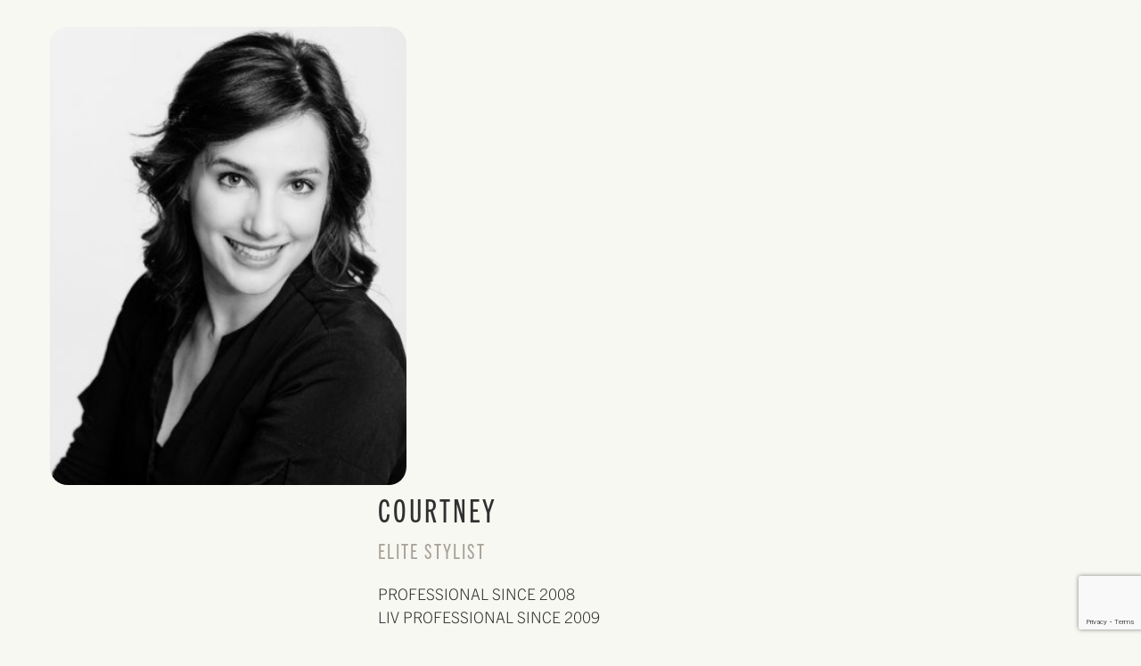

--- FILE ---
content_type: text/html; charset=utf-8
request_url: https://www.google.com/recaptcha/api2/anchor?ar=1&k=6Lc4d-orAAAAAC80aSfVk0L3QFhIY9_7Ss2S0w5a&co=aHR0cHM6Ly9saXZzYWxvbnNwYS5jb206NDQz&hl=en&v=PoyoqOPhxBO7pBk68S4YbpHZ&size=invisible&anchor-ms=20000&execute-ms=30000&cb=o4nl8ku1u0u1
body_size: 48595
content:
<!DOCTYPE HTML><html dir="ltr" lang="en"><head><meta http-equiv="Content-Type" content="text/html; charset=UTF-8">
<meta http-equiv="X-UA-Compatible" content="IE=edge">
<title>reCAPTCHA</title>
<style type="text/css">
/* cyrillic-ext */
@font-face {
  font-family: 'Roboto';
  font-style: normal;
  font-weight: 400;
  font-stretch: 100%;
  src: url(//fonts.gstatic.com/s/roboto/v48/KFO7CnqEu92Fr1ME7kSn66aGLdTylUAMa3GUBHMdazTgWw.woff2) format('woff2');
  unicode-range: U+0460-052F, U+1C80-1C8A, U+20B4, U+2DE0-2DFF, U+A640-A69F, U+FE2E-FE2F;
}
/* cyrillic */
@font-face {
  font-family: 'Roboto';
  font-style: normal;
  font-weight: 400;
  font-stretch: 100%;
  src: url(//fonts.gstatic.com/s/roboto/v48/KFO7CnqEu92Fr1ME7kSn66aGLdTylUAMa3iUBHMdazTgWw.woff2) format('woff2');
  unicode-range: U+0301, U+0400-045F, U+0490-0491, U+04B0-04B1, U+2116;
}
/* greek-ext */
@font-face {
  font-family: 'Roboto';
  font-style: normal;
  font-weight: 400;
  font-stretch: 100%;
  src: url(//fonts.gstatic.com/s/roboto/v48/KFO7CnqEu92Fr1ME7kSn66aGLdTylUAMa3CUBHMdazTgWw.woff2) format('woff2');
  unicode-range: U+1F00-1FFF;
}
/* greek */
@font-face {
  font-family: 'Roboto';
  font-style: normal;
  font-weight: 400;
  font-stretch: 100%;
  src: url(//fonts.gstatic.com/s/roboto/v48/KFO7CnqEu92Fr1ME7kSn66aGLdTylUAMa3-UBHMdazTgWw.woff2) format('woff2');
  unicode-range: U+0370-0377, U+037A-037F, U+0384-038A, U+038C, U+038E-03A1, U+03A3-03FF;
}
/* math */
@font-face {
  font-family: 'Roboto';
  font-style: normal;
  font-weight: 400;
  font-stretch: 100%;
  src: url(//fonts.gstatic.com/s/roboto/v48/KFO7CnqEu92Fr1ME7kSn66aGLdTylUAMawCUBHMdazTgWw.woff2) format('woff2');
  unicode-range: U+0302-0303, U+0305, U+0307-0308, U+0310, U+0312, U+0315, U+031A, U+0326-0327, U+032C, U+032F-0330, U+0332-0333, U+0338, U+033A, U+0346, U+034D, U+0391-03A1, U+03A3-03A9, U+03B1-03C9, U+03D1, U+03D5-03D6, U+03F0-03F1, U+03F4-03F5, U+2016-2017, U+2034-2038, U+203C, U+2040, U+2043, U+2047, U+2050, U+2057, U+205F, U+2070-2071, U+2074-208E, U+2090-209C, U+20D0-20DC, U+20E1, U+20E5-20EF, U+2100-2112, U+2114-2115, U+2117-2121, U+2123-214F, U+2190, U+2192, U+2194-21AE, U+21B0-21E5, U+21F1-21F2, U+21F4-2211, U+2213-2214, U+2216-22FF, U+2308-230B, U+2310, U+2319, U+231C-2321, U+2336-237A, U+237C, U+2395, U+239B-23B7, U+23D0, U+23DC-23E1, U+2474-2475, U+25AF, U+25B3, U+25B7, U+25BD, U+25C1, U+25CA, U+25CC, U+25FB, U+266D-266F, U+27C0-27FF, U+2900-2AFF, U+2B0E-2B11, U+2B30-2B4C, U+2BFE, U+3030, U+FF5B, U+FF5D, U+1D400-1D7FF, U+1EE00-1EEFF;
}
/* symbols */
@font-face {
  font-family: 'Roboto';
  font-style: normal;
  font-weight: 400;
  font-stretch: 100%;
  src: url(//fonts.gstatic.com/s/roboto/v48/KFO7CnqEu92Fr1ME7kSn66aGLdTylUAMaxKUBHMdazTgWw.woff2) format('woff2');
  unicode-range: U+0001-000C, U+000E-001F, U+007F-009F, U+20DD-20E0, U+20E2-20E4, U+2150-218F, U+2190, U+2192, U+2194-2199, U+21AF, U+21E6-21F0, U+21F3, U+2218-2219, U+2299, U+22C4-22C6, U+2300-243F, U+2440-244A, U+2460-24FF, U+25A0-27BF, U+2800-28FF, U+2921-2922, U+2981, U+29BF, U+29EB, U+2B00-2BFF, U+4DC0-4DFF, U+FFF9-FFFB, U+10140-1018E, U+10190-1019C, U+101A0, U+101D0-101FD, U+102E0-102FB, U+10E60-10E7E, U+1D2C0-1D2D3, U+1D2E0-1D37F, U+1F000-1F0FF, U+1F100-1F1AD, U+1F1E6-1F1FF, U+1F30D-1F30F, U+1F315, U+1F31C, U+1F31E, U+1F320-1F32C, U+1F336, U+1F378, U+1F37D, U+1F382, U+1F393-1F39F, U+1F3A7-1F3A8, U+1F3AC-1F3AF, U+1F3C2, U+1F3C4-1F3C6, U+1F3CA-1F3CE, U+1F3D4-1F3E0, U+1F3ED, U+1F3F1-1F3F3, U+1F3F5-1F3F7, U+1F408, U+1F415, U+1F41F, U+1F426, U+1F43F, U+1F441-1F442, U+1F444, U+1F446-1F449, U+1F44C-1F44E, U+1F453, U+1F46A, U+1F47D, U+1F4A3, U+1F4B0, U+1F4B3, U+1F4B9, U+1F4BB, U+1F4BF, U+1F4C8-1F4CB, U+1F4D6, U+1F4DA, U+1F4DF, U+1F4E3-1F4E6, U+1F4EA-1F4ED, U+1F4F7, U+1F4F9-1F4FB, U+1F4FD-1F4FE, U+1F503, U+1F507-1F50B, U+1F50D, U+1F512-1F513, U+1F53E-1F54A, U+1F54F-1F5FA, U+1F610, U+1F650-1F67F, U+1F687, U+1F68D, U+1F691, U+1F694, U+1F698, U+1F6AD, U+1F6B2, U+1F6B9-1F6BA, U+1F6BC, U+1F6C6-1F6CF, U+1F6D3-1F6D7, U+1F6E0-1F6EA, U+1F6F0-1F6F3, U+1F6F7-1F6FC, U+1F700-1F7FF, U+1F800-1F80B, U+1F810-1F847, U+1F850-1F859, U+1F860-1F887, U+1F890-1F8AD, U+1F8B0-1F8BB, U+1F8C0-1F8C1, U+1F900-1F90B, U+1F93B, U+1F946, U+1F984, U+1F996, U+1F9E9, U+1FA00-1FA6F, U+1FA70-1FA7C, U+1FA80-1FA89, U+1FA8F-1FAC6, U+1FACE-1FADC, U+1FADF-1FAE9, U+1FAF0-1FAF8, U+1FB00-1FBFF;
}
/* vietnamese */
@font-face {
  font-family: 'Roboto';
  font-style: normal;
  font-weight: 400;
  font-stretch: 100%;
  src: url(//fonts.gstatic.com/s/roboto/v48/KFO7CnqEu92Fr1ME7kSn66aGLdTylUAMa3OUBHMdazTgWw.woff2) format('woff2');
  unicode-range: U+0102-0103, U+0110-0111, U+0128-0129, U+0168-0169, U+01A0-01A1, U+01AF-01B0, U+0300-0301, U+0303-0304, U+0308-0309, U+0323, U+0329, U+1EA0-1EF9, U+20AB;
}
/* latin-ext */
@font-face {
  font-family: 'Roboto';
  font-style: normal;
  font-weight: 400;
  font-stretch: 100%;
  src: url(//fonts.gstatic.com/s/roboto/v48/KFO7CnqEu92Fr1ME7kSn66aGLdTylUAMa3KUBHMdazTgWw.woff2) format('woff2');
  unicode-range: U+0100-02BA, U+02BD-02C5, U+02C7-02CC, U+02CE-02D7, U+02DD-02FF, U+0304, U+0308, U+0329, U+1D00-1DBF, U+1E00-1E9F, U+1EF2-1EFF, U+2020, U+20A0-20AB, U+20AD-20C0, U+2113, U+2C60-2C7F, U+A720-A7FF;
}
/* latin */
@font-face {
  font-family: 'Roboto';
  font-style: normal;
  font-weight: 400;
  font-stretch: 100%;
  src: url(//fonts.gstatic.com/s/roboto/v48/KFO7CnqEu92Fr1ME7kSn66aGLdTylUAMa3yUBHMdazQ.woff2) format('woff2');
  unicode-range: U+0000-00FF, U+0131, U+0152-0153, U+02BB-02BC, U+02C6, U+02DA, U+02DC, U+0304, U+0308, U+0329, U+2000-206F, U+20AC, U+2122, U+2191, U+2193, U+2212, U+2215, U+FEFF, U+FFFD;
}
/* cyrillic-ext */
@font-face {
  font-family: 'Roboto';
  font-style: normal;
  font-weight: 500;
  font-stretch: 100%;
  src: url(//fonts.gstatic.com/s/roboto/v48/KFO7CnqEu92Fr1ME7kSn66aGLdTylUAMa3GUBHMdazTgWw.woff2) format('woff2');
  unicode-range: U+0460-052F, U+1C80-1C8A, U+20B4, U+2DE0-2DFF, U+A640-A69F, U+FE2E-FE2F;
}
/* cyrillic */
@font-face {
  font-family: 'Roboto';
  font-style: normal;
  font-weight: 500;
  font-stretch: 100%;
  src: url(//fonts.gstatic.com/s/roboto/v48/KFO7CnqEu92Fr1ME7kSn66aGLdTylUAMa3iUBHMdazTgWw.woff2) format('woff2');
  unicode-range: U+0301, U+0400-045F, U+0490-0491, U+04B0-04B1, U+2116;
}
/* greek-ext */
@font-face {
  font-family: 'Roboto';
  font-style: normal;
  font-weight: 500;
  font-stretch: 100%;
  src: url(//fonts.gstatic.com/s/roboto/v48/KFO7CnqEu92Fr1ME7kSn66aGLdTylUAMa3CUBHMdazTgWw.woff2) format('woff2');
  unicode-range: U+1F00-1FFF;
}
/* greek */
@font-face {
  font-family: 'Roboto';
  font-style: normal;
  font-weight: 500;
  font-stretch: 100%;
  src: url(//fonts.gstatic.com/s/roboto/v48/KFO7CnqEu92Fr1ME7kSn66aGLdTylUAMa3-UBHMdazTgWw.woff2) format('woff2');
  unicode-range: U+0370-0377, U+037A-037F, U+0384-038A, U+038C, U+038E-03A1, U+03A3-03FF;
}
/* math */
@font-face {
  font-family: 'Roboto';
  font-style: normal;
  font-weight: 500;
  font-stretch: 100%;
  src: url(//fonts.gstatic.com/s/roboto/v48/KFO7CnqEu92Fr1ME7kSn66aGLdTylUAMawCUBHMdazTgWw.woff2) format('woff2');
  unicode-range: U+0302-0303, U+0305, U+0307-0308, U+0310, U+0312, U+0315, U+031A, U+0326-0327, U+032C, U+032F-0330, U+0332-0333, U+0338, U+033A, U+0346, U+034D, U+0391-03A1, U+03A3-03A9, U+03B1-03C9, U+03D1, U+03D5-03D6, U+03F0-03F1, U+03F4-03F5, U+2016-2017, U+2034-2038, U+203C, U+2040, U+2043, U+2047, U+2050, U+2057, U+205F, U+2070-2071, U+2074-208E, U+2090-209C, U+20D0-20DC, U+20E1, U+20E5-20EF, U+2100-2112, U+2114-2115, U+2117-2121, U+2123-214F, U+2190, U+2192, U+2194-21AE, U+21B0-21E5, U+21F1-21F2, U+21F4-2211, U+2213-2214, U+2216-22FF, U+2308-230B, U+2310, U+2319, U+231C-2321, U+2336-237A, U+237C, U+2395, U+239B-23B7, U+23D0, U+23DC-23E1, U+2474-2475, U+25AF, U+25B3, U+25B7, U+25BD, U+25C1, U+25CA, U+25CC, U+25FB, U+266D-266F, U+27C0-27FF, U+2900-2AFF, U+2B0E-2B11, U+2B30-2B4C, U+2BFE, U+3030, U+FF5B, U+FF5D, U+1D400-1D7FF, U+1EE00-1EEFF;
}
/* symbols */
@font-face {
  font-family: 'Roboto';
  font-style: normal;
  font-weight: 500;
  font-stretch: 100%;
  src: url(//fonts.gstatic.com/s/roboto/v48/KFO7CnqEu92Fr1ME7kSn66aGLdTylUAMaxKUBHMdazTgWw.woff2) format('woff2');
  unicode-range: U+0001-000C, U+000E-001F, U+007F-009F, U+20DD-20E0, U+20E2-20E4, U+2150-218F, U+2190, U+2192, U+2194-2199, U+21AF, U+21E6-21F0, U+21F3, U+2218-2219, U+2299, U+22C4-22C6, U+2300-243F, U+2440-244A, U+2460-24FF, U+25A0-27BF, U+2800-28FF, U+2921-2922, U+2981, U+29BF, U+29EB, U+2B00-2BFF, U+4DC0-4DFF, U+FFF9-FFFB, U+10140-1018E, U+10190-1019C, U+101A0, U+101D0-101FD, U+102E0-102FB, U+10E60-10E7E, U+1D2C0-1D2D3, U+1D2E0-1D37F, U+1F000-1F0FF, U+1F100-1F1AD, U+1F1E6-1F1FF, U+1F30D-1F30F, U+1F315, U+1F31C, U+1F31E, U+1F320-1F32C, U+1F336, U+1F378, U+1F37D, U+1F382, U+1F393-1F39F, U+1F3A7-1F3A8, U+1F3AC-1F3AF, U+1F3C2, U+1F3C4-1F3C6, U+1F3CA-1F3CE, U+1F3D4-1F3E0, U+1F3ED, U+1F3F1-1F3F3, U+1F3F5-1F3F7, U+1F408, U+1F415, U+1F41F, U+1F426, U+1F43F, U+1F441-1F442, U+1F444, U+1F446-1F449, U+1F44C-1F44E, U+1F453, U+1F46A, U+1F47D, U+1F4A3, U+1F4B0, U+1F4B3, U+1F4B9, U+1F4BB, U+1F4BF, U+1F4C8-1F4CB, U+1F4D6, U+1F4DA, U+1F4DF, U+1F4E3-1F4E6, U+1F4EA-1F4ED, U+1F4F7, U+1F4F9-1F4FB, U+1F4FD-1F4FE, U+1F503, U+1F507-1F50B, U+1F50D, U+1F512-1F513, U+1F53E-1F54A, U+1F54F-1F5FA, U+1F610, U+1F650-1F67F, U+1F687, U+1F68D, U+1F691, U+1F694, U+1F698, U+1F6AD, U+1F6B2, U+1F6B9-1F6BA, U+1F6BC, U+1F6C6-1F6CF, U+1F6D3-1F6D7, U+1F6E0-1F6EA, U+1F6F0-1F6F3, U+1F6F7-1F6FC, U+1F700-1F7FF, U+1F800-1F80B, U+1F810-1F847, U+1F850-1F859, U+1F860-1F887, U+1F890-1F8AD, U+1F8B0-1F8BB, U+1F8C0-1F8C1, U+1F900-1F90B, U+1F93B, U+1F946, U+1F984, U+1F996, U+1F9E9, U+1FA00-1FA6F, U+1FA70-1FA7C, U+1FA80-1FA89, U+1FA8F-1FAC6, U+1FACE-1FADC, U+1FADF-1FAE9, U+1FAF0-1FAF8, U+1FB00-1FBFF;
}
/* vietnamese */
@font-face {
  font-family: 'Roboto';
  font-style: normal;
  font-weight: 500;
  font-stretch: 100%;
  src: url(//fonts.gstatic.com/s/roboto/v48/KFO7CnqEu92Fr1ME7kSn66aGLdTylUAMa3OUBHMdazTgWw.woff2) format('woff2');
  unicode-range: U+0102-0103, U+0110-0111, U+0128-0129, U+0168-0169, U+01A0-01A1, U+01AF-01B0, U+0300-0301, U+0303-0304, U+0308-0309, U+0323, U+0329, U+1EA0-1EF9, U+20AB;
}
/* latin-ext */
@font-face {
  font-family: 'Roboto';
  font-style: normal;
  font-weight: 500;
  font-stretch: 100%;
  src: url(//fonts.gstatic.com/s/roboto/v48/KFO7CnqEu92Fr1ME7kSn66aGLdTylUAMa3KUBHMdazTgWw.woff2) format('woff2');
  unicode-range: U+0100-02BA, U+02BD-02C5, U+02C7-02CC, U+02CE-02D7, U+02DD-02FF, U+0304, U+0308, U+0329, U+1D00-1DBF, U+1E00-1E9F, U+1EF2-1EFF, U+2020, U+20A0-20AB, U+20AD-20C0, U+2113, U+2C60-2C7F, U+A720-A7FF;
}
/* latin */
@font-face {
  font-family: 'Roboto';
  font-style: normal;
  font-weight: 500;
  font-stretch: 100%;
  src: url(//fonts.gstatic.com/s/roboto/v48/KFO7CnqEu92Fr1ME7kSn66aGLdTylUAMa3yUBHMdazQ.woff2) format('woff2');
  unicode-range: U+0000-00FF, U+0131, U+0152-0153, U+02BB-02BC, U+02C6, U+02DA, U+02DC, U+0304, U+0308, U+0329, U+2000-206F, U+20AC, U+2122, U+2191, U+2193, U+2212, U+2215, U+FEFF, U+FFFD;
}
/* cyrillic-ext */
@font-face {
  font-family: 'Roboto';
  font-style: normal;
  font-weight: 900;
  font-stretch: 100%;
  src: url(//fonts.gstatic.com/s/roboto/v48/KFO7CnqEu92Fr1ME7kSn66aGLdTylUAMa3GUBHMdazTgWw.woff2) format('woff2');
  unicode-range: U+0460-052F, U+1C80-1C8A, U+20B4, U+2DE0-2DFF, U+A640-A69F, U+FE2E-FE2F;
}
/* cyrillic */
@font-face {
  font-family: 'Roboto';
  font-style: normal;
  font-weight: 900;
  font-stretch: 100%;
  src: url(//fonts.gstatic.com/s/roboto/v48/KFO7CnqEu92Fr1ME7kSn66aGLdTylUAMa3iUBHMdazTgWw.woff2) format('woff2');
  unicode-range: U+0301, U+0400-045F, U+0490-0491, U+04B0-04B1, U+2116;
}
/* greek-ext */
@font-face {
  font-family: 'Roboto';
  font-style: normal;
  font-weight: 900;
  font-stretch: 100%;
  src: url(//fonts.gstatic.com/s/roboto/v48/KFO7CnqEu92Fr1ME7kSn66aGLdTylUAMa3CUBHMdazTgWw.woff2) format('woff2');
  unicode-range: U+1F00-1FFF;
}
/* greek */
@font-face {
  font-family: 'Roboto';
  font-style: normal;
  font-weight: 900;
  font-stretch: 100%;
  src: url(//fonts.gstatic.com/s/roboto/v48/KFO7CnqEu92Fr1ME7kSn66aGLdTylUAMa3-UBHMdazTgWw.woff2) format('woff2');
  unicode-range: U+0370-0377, U+037A-037F, U+0384-038A, U+038C, U+038E-03A1, U+03A3-03FF;
}
/* math */
@font-face {
  font-family: 'Roboto';
  font-style: normal;
  font-weight: 900;
  font-stretch: 100%;
  src: url(//fonts.gstatic.com/s/roboto/v48/KFO7CnqEu92Fr1ME7kSn66aGLdTylUAMawCUBHMdazTgWw.woff2) format('woff2');
  unicode-range: U+0302-0303, U+0305, U+0307-0308, U+0310, U+0312, U+0315, U+031A, U+0326-0327, U+032C, U+032F-0330, U+0332-0333, U+0338, U+033A, U+0346, U+034D, U+0391-03A1, U+03A3-03A9, U+03B1-03C9, U+03D1, U+03D5-03D6, U+03F0-03F1, U+03F4-03F5, U+2016-2017, U+2034-2038, U+203C, U+2040, U+2043, U+2047, U+2050, U+2057, U+205F, U+2070-2071, U+2074-208E, U+2090-209C, U+20D0-20DC, U+20E1, U+20E5-20EF, U+2100-2112, U+2114-2115, U+2117-2121, U+2123-214F, U+2190, U+2192, U+2194-21AE, U+21B0-21E5, U+21F1-21F2, U+21F4-2211, U+2213-2214, U+2216-22FF, U+2308-230B, U+2310, U+2319, U+231C-2321, U+2336-237A, U+237C, U+2395, U+239B-23B7, U+23D0, U+23DC-23E1, U+2474-2475, U+25AF, U+25B3, U+25B7, U+25BD, U+25C1, U+25CA, U+25CC, U+25FB, U+266D-266F, U+27C0-27FF, U+2900-2AFF, U+2B0E-2B11, U+2B30-2B4C, U+2BFE, U+3030, U+FF5B, U+FF5D, U+1D400-1D7FF, U+1EE00-1EEFF;
}
/* symbols */
@font-face {
  font-family: 'Roboto';
  font-style: normal;
  font-weight: 900;
  font-stretch: 100%;
  src: url(//fonts.gstatic.com/s/roboto/v48/KFO7CnqEu92Fr1ME7kSn66aGLdTylUAMaxKUBHMdazTgWw.woff2) format('woff2');
  unicode-range: U+0001-000C, U+000E-001F, U+007F-009F, U+20DD-20E0, U+20E2-20E4, U+2150-218F, U+2190, U+2192, U+2194-2199, U+21AF, U+21E6-21F0, U+21F3, U+2218-2219, U+2299, U+22C4-22C6, U+2300-243F, U+2440-244A, U+2460-24FF, U+25A0-27BF, U+2800-28FF, U+2921-2922, U+2981, U+29BF, U+29EB, U+2B00-2BFF, U+4DC0-4DFF, U+FFF9-FFFB, U+10140-1018E, U+10190-1019C, U+101A0, U+101D0-101FD, U+102E0-102FB, U+10E60-10E7E, U+1D2C0-1D2D3, U+1D2E0-1D37F, U+1F000-1F0FF, U+1F100-1F1AD, U+1F1E6-1F1FF, U+1F30D-1F30F, U+1F315, U+1F31C, U+1F31E, U+1F320-1F32C, U+1F336, U+1F378, U+1F37D, U+1F382, U+1F393-1F39F, U+1F3A7-1F3A8, U+1F3AC-1F3AF, U+1F3C2, U+1F3C4-1F3C6, U+1F3CA-1F3CE, U+1F3D4-1F3E0, U+1F3ED, U+1F3F1-1F3F3, U+1F3F5-1F3F7, U+1F408, U+1F415, U+1F41F, U+1F426, U+1F43F, U+1F441-1F442, U+1F444, U+1F446-1F449, U+1F44C-1F44E, U+1F453, U+1F46A, U+1F47D, U+1F4A3, U+1F4B0, U+1F4B3, U+1F4B9, U+1F4BB, U+1F4BF, U+1F4C8-1F4CB, U+1F4D6, U+1F4DA, U+1F4DF, U+1F4E3-1F4E6, U+1F4EA-1F4ED, U+1F4F7, U+1F4F9-1F4FB, U+1F4FD-1F4FE, U+1F503, U+1F507-1F50B, U+1F50D, U+1F512-1F513, U+1F53E-1F54A, U+1F54F-1F5FA, U+1F610, U+1F650-1F67F, U+1F687, U+1F68D, U+1F691, U+1F694, U+1F698, U+1F6AD, U+1F6B2, U+1F6B9-1F6BA, U+1F6BC, U+1F6C6-1F6CF, U+1F6D3-1F6D7, U+1F6E0-1F6EA, U+1F6F0-1F6F3, U+1F6F7-1F6FC, U+1F700-1F7FF, U+1F800-1F80B, U+1F810-1F847, U+1F850-1F859, U+1F860-1F887, U+1F890-1F8AD, U+1F8B0-1F8BB, U+1F8C0-1F8C1, U+1F900-1F90B, U+1F93B, U+1F946, U+1F984, U+1F996, U+1F9E9, U+1FA00-1FA6F, U+1FA70-1FA7C, U+1FA80-1FA89, U+1FA8F-1FAC6, U+1FACE-1FADC, U+1FADF-1FAE9, U+1FAF0-1FAF8, U+1FB00-1FBFF;
}
/* vietnamese */
@font-face {
  font-family: 'Roboto';
  font-style: normal;
  font-weight: 900;
  font-stretch: 100%;
  src: url(//fonts.gstatic.com/s/roboto/v48/KFO7CnqEu92Fr1ME7kSn66aGLdTylUAMa3OUBHMdazTgWw.woff2) format('woff2');
  unicode-range: U+0102-0103, U+0110-0111, U+0128-0129, U+0168-0169, U+01A0-01A1, U+01AF-01B0, U+0300-0301, U+0303-0304, U+0308-0309, U+0323, U+0329, U+1EA0-1EF9, U+20AB;
}
/* latin-ext */
@font-face {
  font-family: 'Roboto';
  font-style: normal;
  font-weight: 900;
  font-stretch: 100%;
  src: url(//fonts.gstatic.com/s/roboto/v48/KFO7CnqEu92Fr1ME7kSn66aGLdTylUAMa3KUBHMdazTgWw.woff2) format('woff2');
  unicode-range: U+0100-02BA, U+02BD-02C5, U+02C7-02CC, U+02CE-02D7, U+02DD-02FF, U+0304, U+0308, U+0329, U+1D00-1DBF, U+1E00-1E9F, U+1EF2-1EFF, U+2020, U+20A0-20AB, U+20AD-20C0, U+2113, U+2C60-2C7F, U+A720-A7FF;
}
/* latin */
@font-face {
  font-family: 'Roboto';
  font-style: normal;
  font-weight: 900;
  font-stretch: 100%;
  src: url(//fonts.gstatic.com/s/roboto/v48/KFO7CnqEu92Fr1ME7kSn66aGLdTylUAMa3yUBHMdazQ.woff2) format('woff2');
  unicode-range: U+0000-00FF, U+0131, U+0152-0153, U+02BB-02BC, U+02C6, U+02DA, U+02DC, U+0304, U+0308, U+0329, U+2000-206F, U+20AC, U+2122, U+2191, U+2193, U+2212, U+2215, U+FEFF, U+FFFD;
}

</style>
<link rel="stylesheet" type="text/css" href="https://www.gstatic.com/recaptcha/releases/PoyoqOPhxBO7pBk68S4YbpHZ/styles__ltr.css">
<script nonce="shHnbqgcUPXoRvmDO4TSyQ" type="text/javascript">window['__recaptcha_api'] = 'https://www.google.com/recaptcha/api2/';</script>
<script type="text/javascript" src="https://www.gstatic.com/recaptcha/releases/PoyoqOPhxBO7pBk68S4YbpHZ/recaptcha__en.js" nonce="shHnbqgcUPXoRvmDO4TSyQ">
      
    </script></head>
<body><div id="rc-anchor-alert" class="rc-anchor-alert"></div>
<input type="hidden" id="recaptcha-token" value="[base64]">
<script type="text/javascript" nonce="shHnbqgcUPXoRvmDO4TSyQ">
      recaptcha.anchor.Main.init("[\x22ainput\x22,[\x22bgdata\x22,\x22\x22,\[base64]/[base64]/[base64]/[base64]/[base64]/UltsKytdPUU6KEU8MjA0OD9SW2wrK109RT4+NnwxOTI6KChFJjY0NTEyKT09NTUyOTYmJk0rMTxjLmxlbmd0aCYmKGMuY2hhckNvZGVBdChNKzEpJjY0NTEyKT09NTYzMjA/[base64]/[base64]/[base64]/[base64]/[base64]/[base64]/[base64]\x22,\[base64]\\u003d\x22,\x22wrfCj8OdWcO4ZT3CvMOXw7FFw7/[base64]/QcK6w7vDk0PDok3Dh8O7wpTCkxl8HMKXwofCtjvClGLCtMKtwpbDvsOUcUdXFG7DvH8vbjFnF8O7wr7ChmZVZ25XVy/CkMKSUMOnUcOYLsKoA8OtwqlODBvDlcOqOnDDocKbw40mK8OLw692wq/[base64]/[base64]/DocOcw5JdFMOFDMOSOMKhw6kDBcKaw77DmMOuYcKOw4jCnsOvG2zDgsKYw7YEI3zCshHDpR8NKMOWQls0w5vCpmzCm8OtC2XCqnFnw4FEwqvCpsKBwqXCrsKnexrCrE/Cq8Krw57CgsO9bcOdw7gYwpXCmMK/IkcfUzIvM8KXwqXCt1HDnlTCoisswo0YwoLClsOoM8KFGAHDlW8Lb8OqwprCtUxMfmktwrLClQh3w7t0UW3DsSbCnXE+M8Kaw4HDvcKdw7o5M0rDoMOBwqLCgsO/AsOhesO/f8KZw53DkFTDmzrDscOxJsKALA3CvBN2IMOzwo8jEMOdwrssE8KVw7BOwpBdOMOuwqDDh8K5STcOw4DDlsKvOCfDh1XCrsO0ETXDiCJWLXlJw7nCnX7DtCTDuQw3R1/DhxrChExtXCwjw6HDgMOEbkjDrV5ZKRJye8OSwpfDs1pWw403w7sLw7U7wrLCi8KJKiPDssKPwos6wr/DlVMEw7J7BFw1TVbCqlDChkQ0w50DRsO7Mhs0w6vClMO9wpPDrBIrGsOXw5diFWYBwp3Cl8KPwoHDhcOGw6zCpcOVw6fDkMKza0c0wp/ChjNWDC7DjsOiKMOZw5fDr8Osw6tww4LCicKzwr3CkcOORG/[base64]/ClGkJaMOKwr/[base64]/CvS7DrcOJw6VFwqMKw7XCrC7CvsKpdsKGwoAmZ3ESw7oVwrtjAH99WMKvw4p0wqPDogIZwpDCiXHCs2rCjldjwrPCgMKyw5/CuC0Xwq5aw55EOMOhwo/[base64]/ChDzDokY5w6PDiMKJNgIyw7YvTsOYwqIKJMOba2hdTsOYFsO/bcOYwqXCqETCh302CcOUOzvCpMKcw4fCu2hmw6tVEcOjO8OCw77Dhi5Tw4/Dp2hpw6XCsMKwwoDDn8O6wr/CrXTDiA57w5XClinCn8OWPAIxw7XDtcK9DFPCm8Ksw78QKFTDgHfDo8KMwobCq0wEwr3ClkHCl8O/w5hRwpYaw7DDi0w5GMK4wqjDjmUjS8O4asKzPibDh8KiawPCgcKbwrEzwqwmBjXCuMOLwoYnccOBwq5/[base64]/wrEdDSg2wp/DpkgTasO2S8O+woXCpXnCucKrWMOmwq/DkVRiPTTDhA7DhMK4w6pawpzCmsK3wrrDi2TDsMK6w7bCjzUCwqXCgSvDg8K/Aw0zCBbDiMOaeynDqMKtwpQvw5DCoFsLw5BSw4jCuSfCh8OSw6/Ch8OgGMKXJcOuJcOdD8K7w6RXT8O3w4fDmmFWSsOGNMKFR8OMMcKQNQvCosOkwqQqWDrCriHDksO8wpPCtjpJwoFQwoLDmDLCm3pUwpjDuMKIw5DDoG8lw75/SsOnFMOzwrIGWcKOFhgkw43Crl/DnMKcwolnNMKEPQ0CwqQQwps2AzLDnixAw5M4w4wXw5fCvFPCvXBGw6TCkAc8EGfCiG5XwrHCp0zCoE/[base64]/Di3Bew4sKwphLwrjCuSp0wrjCqRE3WMKUwrxswp7CisK7w4Q+wqYkLcKycmHDqEx3E8KqLSckwqzCrcOPOcOVdV4rw6h8bsKcd8OFw7Z0w6DCsMOLUzItw5g7wqXDvAXCmcOlbsOaGjrDtMOTwq94w542w63DvU/DhktUw5kvKyLDmRgAA8OAwq/DsVAEw4XCq8OHBGgvw6/Cr8OUw5bDuMKAeAZPwowNwqnDtmEVcUjDrRHCvsKXw7XCuhR9G8KvP8Ovwr3Di2rClFzDvcKvLlBfw7BiE1zDhsOOT8K5w7HDr1TCs8Kow7V9bHBlwpPCocKkw6pgw7XCpDjDnQPDgR4/w6DCv8OdwozDsMKzwrPChQgWwrI5WMKjd1rCtz7CvkE8wo4sen03IsKJwr9PLlQyYVPDqi3CpMKgfcK+bXvCihRtw5NIw4jCokgJw7oYfQfCqcKzwoFUw73ChcOKYnIdwqXDsMKmw6BbecO8w40Dw4fDmMOTw6s/w7x6woHCgsOZUinDtDLCj8O4f39YwqxZC2/Cr8KvB8K5w5dgw5JDw6TDmcK8w5RXworCosODw6zDkHx4QxLDmcKVwrDCtXtvw50zwpfCrV52wp/CulrDgsKbw5N6w4/DmsOxwrtIVMOVGsO3wqzDmcKrwrZ7aSMsw7xDw7XCmBLCizgufjkIamHCs8KVTsKCwqZ6KsKTasKbURBaZMK+ABcDwoBMw6gbf8KZC8OlwrvCvWPCrShaFMKlwpPDuxwEccKHDcOqcnY7w7TDgsOIFVvDosOdw48/[base64]/ChMKPwpgeSy/Dn8Ofwp3Cp8K9wqd0wo/DpzwrVWrDrBDCpVwOUGLDhA5ewpTCgy4PAcODL15LPMKvwp/DjsOOw4DDqW0US8KQJcK3AcOaw7FrDcK9HMK1woLDqFvCj8O4wpBBwoTCjTRAKlDCrMKMwp5yIHcRwotUw5seZMOLw7TCnlwSw5AZbgzDsMK5w7FBw4LDh8KgZsK5WQZYLgNQccONwp3Cp8KoQRBOw4ozw73Cv8Okw7IHw5bDtn4Qw63CjmbCoUvCt8O/wqwSwr7DisOawqkowpjCjMODw7PChMKoVcOxdDjDsxB2w53CtcKgw5JSwrbCnMODw5oJKiTDrcOQwo4NwrdSwqHCnilpw4s0wp7CikBewr58A1HDnMKgw50KLVxVwqnChsOUB1d/[base64]/CsXTDm8KQOzPCrsKxw43CjMKNO0tYGFl5CMKZw6orGQHCoFhSw5XDpEpTwo0Nw57DscOcC8Ogw5bCocKFDmjCosOJPcKNwqdCwpDDlcKsM0bDnSc6w7/DkkYtb8K9R2Upw5DDkcOQw6rDi8KPLFTCgyEHI8OkE8KWNMOEw5BIXC/DmMO4w6bDucOAwrHCm8KJw6cvGsK/w4nDvcKkek/CmcOUecKBw6RLw4TCp8OTwo4kKsOLYcO/[base64]/CrsKuCQp1w53Dl8K2M34jVsO5KsO4bQPCvzctwoPDtcKDwpdDA1jDjsOpCMKGAGTCvQrDsMKbThhCIzzCu8ODwpNuwp5RG8KdccKNwr/[base64]/[base64]/dgbDhsOwDsKxEcKdw6bCuTHDtzwYw4Vfw4hCw7/DhHsdTcOLwqLDqgh2w7p/Q8KRw63ClcKjw7FTQMOlZy5Sw7jDl8K3QsO8LsKAFsOxwqEpwr/DiyQLw593Lj8Tw5bDucOZw5rCgCx3fcOCw7DDncKiZsKLM8OyRRwbw55PwojCrMKWwpXChcO2MMKrwq1rwrtTdsOzwoDDllxZccKDLcOKwrA9LlDDjg7Dl33DlhPDpcKnw5Yjw7DCtsOGwq5ONC3DvBfCoBYww4xYQjjCiHjCl8Omw712HAVzw5XCksO0w5/CiMObACFYw4cOw51pACJlVMKnTlzDmcO3w6vCtcKswp7DlMKfwpLCgCjCnMOOSTXChQAvHm9pwo3DhcOGCMKwBMOrCUbDscOdw50UG8K5Bn1mXMK9QcKlVg/ChmrCnsOYwojDg8ORf8OxwqjDicKZw7jDtGcxw4Ajw7k1PnEWUQVGw6bDtnDChHTCoQ3DphTDtGbDtnXDhcORw5sKIWPCt1dIC8OWwpgpwozDmMKWwoIxwrgNO8O/[base64]/[base64]/[base64]/Du8KOYMO+ccK2VsKZbnPDtzhdw4F9bcOgRxd3UCJ/wqbCpMKSO23Di8OAw6TDicOCWx0RVSzDvsOOdcOGVwtcBWdmwqDChV5Sw4HDvcO8Jw8qw4LCm8KtwqJLw7tfw4fCiGhCw4AiJjxuw6zDm8Oaw5bCtEvDokhjb8K4JsOnwr/DpsOww48QH3VdbzIdbcOtEMKWF8OwV0HChsKqfcKkNMK0wonDgjrCujwsfW0/w4rDucO3HVPClsOmCx3CvMKtb1rDvibDsizDhyrDo8O5w4kOw7XDjmldSHHDvsO+V8KJwoplKG/CiMKGFB1Zwq88Pxg0GkQWw7nCrMOmwoRfwrzCm8OkD8OzX8KCNBbDj8OtD8ODA8OXw6Z+XAbCisOmHsOyB8K3wrZJKTdhwqzDsVY3HsKMwozDlMOBwrptw7bCkhZkGhhvd8K9ZsK+wrkOwo9dScKeVVVewqnCkVnDqFrCgsKYw5XCjMOEwr48w50kPcO/w4rDk8KPX2fCuRRIwrXCvH9Dw6MVSMOyCcKkDj1QwohzZMK5wrjCpMO4aMO0BsKYw7VmUkzCicOOOsKWA8KyEGl2wrocw7Qnc8OYwofCsMK5wrd/FMKHRx8tw7A+wpTCpH3DrMKdw7IuwpvDmsKOacKeG8KQPikJw71NJSPCiMKoXXQSwqXCqMK4IcOrLjPDsG/Co2ZUScKWfsOPd8OMMcOjQsO3N8KUw4rCryLCtXvDkMK/PhjCux3DpsKWf8KNw4DDtcOQwrE6wq7ChkYVE1LCicKUw5TDtTLDisKUwrMBMMOHHsOcFcKjw7NNwprCl07DtVvCnVbDgAbCmkvDtsO/wolKw7vCj8ObwoxIwrB6wq4xwoADw7bDjcKIUi3Dri/ChhHCgMOPJsK7Q8KYV8OjaMOeGcKyNAMiTSHChsKFP8O2wrJLEiY2H8OFwqNCL8OJJMObHMKVwpDDisKkwpkpTcOyPRzCowTDlEfCgVrCgmwewoRTXi1fVcKqwrzCtSPDmy0Qw6HCgW/Dg8OGX8KxwpZxwobDh8KfwoUTwqLDiMOmw5NdwopnwqjDlMOSw6/[base64]/DicOMw4HDsXXDgEpZwo9HY0d+PwFlKsOowonDqkzCh2TDmsKBw4sLwo5uwpsLZsKlacOZw6VmX2ETbEvDqVUbaMOLwoJCwqrCnMOnSMKVwrXCl8KSwr7CsMOWfcObwoBqesO/wq/CnMOqwobDmMOvw54oKcKvKcO5w5HDhcKXw45bwrnDtsOObhwJJh5Hw4hxF30Mw4U4w7QITkTCncKww7dzwo5FX2TCn8OcbivCgxskwoTCh8KrUQLDoyoVwrzDu8KhwpzDs8KMwo0uw5xTBFEMKcOhwqjDqxXCiHR3XS/Dl8OlcMODwqvDrcKFw4LCncKtw4DCvzVfwqZ4D8KoScOfw5LCo2Eaw7wgb8KyJcOmw5nDgsO8wq92FcKqwpU+DcKhdgl0w6jCj8O9wpfDiCgJU0lIRcKmwqTDjDtdw5s7AsOowoNMR8Kow6vDlXdXwqE/woBiwrgMwrrChmLDl8KRLgvCq0HDnsODNE7CoMKWSjzCpsOUVWskw7PCmlHDkcORVMKcblXCnMKzw7zCtMK5woXDplY5N2JQZcKHC0t9w6J8LMOkw4A8dXJlwpjCrxsMDwZbw4rDmcOJQcO0w4RIw71KwoI0wrDDky18fGQIIgtEXXDCmcOiHDYPIFPDu1/Dlx/CnMOfFnV1EEgEXsKCwrvDqlh2ATYuw67Cs8O9GsOZw7MSYMOPJ1hXF2LCpcOkKB7CljVFeMKow7XCv8KmDcKmLcKTKCXDjsO7woDDhzPDsT8/[base64]/woPCpcOfUsOwesK3EgVDLw1ADzIKwobCu2vCiHktPQfDocKgO2TDvMKHZW/CjQEiFsKESA3DjMKkwqfDsUQgWMKQIcOPwo8Vwo3DscODPRoAwpLDoMKxwqMjNwDCl8K3wo19wpDDhMOGeMORUjsJwrXCusOKw59twpjCnlPDlDgSU8KKwoYgEEAaBsKRdMOswo3DmMKhw4fDoMK+w7Zyw4bCoMOSIMKeFsKBQw/CssOgwqJew6YUwpEZYy7ChyjCpgJdPcOeOVnDmsOOC8KxRWrCusOdBMO9WEDCvcO5XR3CrxfDjsKzTcKCMhnCh8KBaHAxbFVXWsOEESQLwqB8WsK9w6xjw7LCnnI9w6rClcOKw7zDi8KGUcKueyJ4HgcsMw/DmMO6HWdpC8O/[base64]/Cs0BSwppKf2pFCcKBVcOxaS9XfSAGJsONwozDuw3Dk8OXwpfDnV/CqcKUwqtvGCPCgcKrOsKWc21Sw659wojCucKlwo7CrMOuw6ZTV8Ojw65hdMODF3dNU0TDtF7CsTzDq8KlwqTCjsK+wpPCjQ5AK8OAewXCssKNwptEZE3Cg2PCoG7DtMKsw5XDmsK3w6E+aUXCtGzDuGxbUcKvwo/Do3bCvljCvz42BMODwpwWBR4UCcKKwpE+w7bCjsO1woZ2wrzDg3oLw6TChU/Cn8K/[base64]/Dhy/Dik7Dl8OKERHCusOTXsOXZsODcMOnZ3jDjsKbwpBiwoPCvVU0PHrDg8Kgw4IBa8KNVmfChTHDk18Xw4JxUAwQwoQsPcKVAnfDrFfClsOsw5xbwqAVw5/[base64]/w7rDtTMJwp3CqyMzw6INw7dGwpXCuMOELH3DjU1nXiM/[base64]/DjMKDScKHw7BrVx3Dh01aPBnDiMOpw4jDmA/CpV3DhX3CqMOQBTNzDcK/cT02wogawrPCpcO4C8KVNcKDBn1WwqXCgSpVGMKcw5/[base64]/w5F7wr5yw6/CoMKPF3vCjGVfw5gswrzCpX3Di09ww5Mewqdcw7kow53DkSsDNsKFAMOTwr7Cr8Oiw5Q+wqzDu8K7w5DDjXkPw6Ycw73DiX3CmCrCnAXCin7ChsOEw4/[base64]/Tn7CmcKKwrbCoD09RkvDucOtQMOewqPCnw1owo1uwrjDusOxLcO6w6zCl37CsGIjw7jDnEtuw43DmMK/wp7CsMK1QsOQwr3CoE3Co2bCqkNDw53Dt1rCvcOJHFUkYsO/w5vDhAg7OjnDucOmEMK8wofDuyTDoMOHHsO2ODtsZcObb8O+WjQ2Y8KPJ8KywqLDm8KKwpPDpRldwrpYw73DrMOAJsKKcMKfEsOdH8OVeMKqw7vDi2PClXTDl0h4Y8Kmw5jCncK8wobDjcK7YMOtwoXDoWojO2nCni/Du0BrE8KpwoXDrAjDkyUQCsONw7hnwrlJAQXCvg1qEMK4wo/[base64]/Cv8KTw4Yvw6obZgVOwqPDtxLDh8OFw4Ypw7dcZMO5OcKPwr82w7A9wr3DmS3DvsKQKAFlwpfCqD3ChHHChHHDmE3DuDPDoMOnw69zZ8OIF1wXI8K2fcK3MBRrBirCjHzDqMOzw5DDqRwJwpcYRCMmw64sw61cwo7Cjz/Cp0dqwoAwYUvDhsOKw5/CmMKhPVBcPsKNAFJ5wp5gbMK5YcOfRsKmwppbw47DsMK5w7VWwrxGWMKZwpXDpkXDjEtgw53Cm8K7I8KVw70zB3XCvULCtcOVAsKtP8K5IlzCjWgATMKGwrzDosOCwqhjw4rCuMKABMOeEnNDNMO9Hgx6GVzCh8KPwoczwqLDhl/[base64]/CvA9kN3hbwq3DiRkbwpZGwqlTw45KG8K7w73Dj3LDncOQw7/Dk8K0w4URMMKCw6gvw70uw5wMc8OFA8OTw6zDgMKDw4jDhX/CgMOpw53DvMKew4F3UFM9woTCrEvDk8KNVGpabMObHVJOwr3DpMKyw4fCjz9Wwr1lw5pEw4DCu8KoLGpyw7nDocKsBMOVwpJgeyXCp8OfSTZGw64hWcKhwrfCnR7CvUXCncO2DE3Ds8Odw5jDu8O9N2fCn8OIw68NS17Dg8KQwopSwobCoE9laF/DriLCosO7dgHChMKEFWxcFsO2MMKLA8OnwpYKw5DCkzUzBMK3BcK2K8KbG8OrdT/CpG3ChnDDgsKCDsOwIMOmw7Y+KcORfcKtw6sSwoIeWFwRZsKYKjTCpcOjwonCoMKuwr3CvMOBYcOfZMOETcKSCsOEwpYHwrnCrh7DrX9/XSjCnsKmaRzDvzwUA2TDsW8fw5U/C8KnW2/Coi9/[base64]/CjsOhwo7CsFgNw6rCsVJkw6PDsBTDjxUWPyDCj8Kjw6/Cs8K8wpF/w7/DkTLCp8O4w5bClWTChD3CgsOxUh9PRMONwpZ1wrjDhV9iw5BVwpJkHMKZw4gRFAHCmcK8wpxpwq8+PsOGHcKPwoxQwr0hw4pWwrLCpgbDtcO/bn7DoSJnw7vDgMOOw5N1CmPClMKEw6trwr1yRzHDh21pw7PCkHIcw7Jow4bCvEzDr8KpfUEwwrU9wpc/RMOQw6FIw5XDosKcERExVFsCXQsfDC3CuMOWJ3E2wpfDisOUw4PDksOsw5JFw63CgsOhw47Dp8OzAmZww7lnDsKVw5/[base64]/[base64]/CqcKOE8Kww5UDw4nDlsOYw5hwFMKgG8OMwrrClCBNET/DryfCvFvDmsKJXsOfKytjw7R3J1zChcKxP8K4w48Fwr4Aw5lLwr7DicKnw4HDvGk9HF3Dr8Oow4TDh8OQwoXDqgJFwohNwoLCrHzCu8KCZMOgwp/[base64]/DpRXDt8KybMOUL8OJw7nCsMODOsKqw5nCm3zDnsOCVMK3YT/Ds01Dwq5/[base64]/H07DmcKRelAdw57CvQzCj8OHIwLDgcKLKF5aw4N7wrNJw7Msw7c1W8OwAV7DisK/GMKeKGdvwoDDii/CvMO7w5R/w7hdcsOtw4B1w7lcwobDlcOpw6sWF2F/w5HDtMKgWMK/YhDCgh1hwpDCpsKow4QzDSR3w7fDqsOeUw96wo3Do8K7V8OMw6bCjSN+JBjCmMOLbMOvw6jDkBvCosODwpDCr8OSfmx3RMK2wrEOw5nDhcK8wpjDuC7Cj8KSw603XsO+wrxIEcKYwpV/A8KEK8K4w7IvHsKwP8OZwq7Dg2A/[base64]/[base64]/DqMKjWRrDk8KhwonCuSvCjMKsaDAJwpB0IsO9w5Ifw6vDkGXDgjc/JMOpw5t/YMKrOlTDswNvw5/DusOYBcKOw7DDhnrDl8KsKW/Chg/DicOVKcOQQsOHwqfDj8KdAcObw7TDmsOww4zDnTnDjcO7UGp/[base64]/DicOawrZ9wo3Ck8OqwrpKUsOfwoBYwrfDisOOYxHCozDDoMKzwoA9RFTCnsK8OVPDncKcUsOeQDdzK8KTw5PCr8OsLE/Dm8KFwrUIahjDpMKvdXbCgcK/fVvDtMKVw5Y2wpnDpFDCiiJhw7BjJ8Ouwpscw5c/KsKiZhMMMUc+D8KAQ0Uec8Kxw4QMUiTDtU/CpVQKUjxAwrXCtMK6bcKuw75gPsKywqg0VgnClkvDo2FTwrUywqHCuQDCnsKGw5LDlh3ChFbCqDk1f8O0fsKewoE9U1XDv8K0FcKewoTDj00Aw4fCl8KVdyEnwoI9W8O1w5QMw6PCp3nCvVzDqUrDrzxmw5FhKTrCk0rDpsOpw5pCcm/DmMKUcEVewoHDl8OQwoLDnD1nVsKpwpd7w7kbPMOoK8OjRMKywpcQNcOcGcKadcOlw5DDlcOLHjcMWWN7AhQnwqBEwq7Ch8KmW8OhFjjDisK1PE0UfsKCH8O4w4fCgMKiRCYkw4nDrQfDqVfCgsOZw5vDrDkUwrYGJwrDhnnCg8Knw7lyMgh7PD/DvHHCmynCvsOdZsKNwpjCry8CwpDDlMKOV8K1BcOEwrxAGMOWBGQfEcO5wpJfGn9kB8Khw5Z6GTVVw4DCoxcXw4XDscKrTMOVV07CoX0iQWbDozViUMOeU8K7KsOtw6vDq8KDLCx5YcKvZ2vDj8KewoU+PlQZbMOcFAt/wpPClMKHd8KXAMKQw47CkcO5KMOKRMKUw7TChsKiwp9jw4bCiEUHagZET8KIUcKEc1HDr8Opw5dXJBUUwpzCqcKDQMKuDGHCtsKhT191wpEhB8KcIcK+w4cyw4U5FcKew4R/woFiw7rCmsOpeiwIAsO1PRbCoXjCt8OzwqFowoY6wpsZw5HDtMOyw7/Cmn/DrBLDk8Onb8KMADp4TkDDnjrDscKuPnJ4Yyl1AWbCpBBsXHECw5vCkMKfOcONHTUYwr/DnD7DhFfCr8K/w4TDjAsmOcK3wq0Be8OOSVbCgA3Ct8Kvwpcgw6zDqH3DucKKGxVcwqDCncO7PMOWJMK8w4HDk0HCsjZ1fEPCvMOhwozDvsKmQnvDlsOnwrDCrkdfXjXCscOkO8KII2jDo8OxCcOXOHHDqMOYJcKnew/DvcKNGsOxw5Uww5F2wrbDtMOsNMKcw7M9w5YQVmvCsMO9TMKswqDDsMOywpBhw6XCo8OKV2NKwrfDqcO7wr1Tw7vCqsK1w6lFwoXCjnvDvSZ/NgJ/w54ZwrDDhnbCgCHClmNPb1Y8ScOsJcOWwqTCoTDDrwbCoMOneFMlaMKHVHIkw6Y8BGxWwqZmwq/[base64]/Dtk/CvHNdf2rDtcKOEMK3OWp1w5HDrk8mVCbCtMKcwr0WbcOVZwpZHx9Mw7ZMwpLCocOUw4fDuhwvw6LClMOWwoDClm8tAAVJwq/Cj0FAwq8jM8KqWsKocSd5w57DosOzSRVPSxrDo8O4ZwrCrMOiXTd0WT0pw5d3C0LDtsKFPcORwpE9wrfCgMKsI3LDu1JGWnBLMsKkwr/DiAfCjsKSw5tmdRZdwqtJWcONccO5woslYncLS8Kjwo4/OlchI0vDkwXDvMOxGcOew51Cw5xhV8O9w6UPMsKPwqQ8Aj/DvcKxRsKKw6nClcOZwrDCrnHDrsOFw7dxGMODcMOzYwHDnzTCmMK8LWXDpcK/FMKMN0fDisOvBhdrw5LDlMKIFcOcOBzCvy/DicKUwrXDmUYzJH4Jwo8uwp93w5zCjVDDgMKqwpHDnEcUETBMw4wcJ1QzJRjDg8O3LsKkYFBuHyXDh8KeNkLDnsKwd07DhsONJsOzwoU6wr8KczDCo8KNw6LCtcOOw6PDu8Ouw4fCssOlwqzCgcOjScOOfS7DjUHClMOVGMK4wrIYUSJ0F2/DmFY5ekHCkitkw40FZhJ3NcKawrnDjsKhwrfDoUbCrHjCjlE6X8OBJ8Kxw5pKMEDDmVt5w75lw5zCpzptw7nCjS/DiCFcS2jDjBvDuhBDw7U1S8KyNcKqA0vDscOIwp/CrcOcwqnDksOaHMK2ZcOAw51jwpDCmsOFwqc1woXDgcKNI3rCrRIRwo/DqA7Ct2vCq8KqwqQowpfCv2TCtyhGL8Odw5rCmMOeQgfCk8OZwr1Ow5fCiA7CmMOaasOow7TDscKgw58NBMOVOsO4w77DpibCjsOXwqbCmGLDtBo1X8OAacKSAMK/w7R+woHDsi0/NMOsw4fCqWl6SMOIw47DnsKDFMKzw73ChcKew4VbdSpJwpUVU8Kkw4XDozwVwoTDim/CvxfCocKvw4ARa8KwwrpCLk9ew4LDrUdBUmUIAMKid8OmWVPCoHXCoWsFAkUvw7TChFYmL8OLKcOUbQ/DkwoAF8Kxw55/V8OfwqAheMKtw7XDkFonagw0GB0QHcKdw6rDvcKbf8Kxw5low7fCrCHCuyNdw4nDnEfCqsKEwqEZwp/CiUvDslI8w7sYw5rDoQ8iwpknwqPChFbCsDB0LGRBUiV5wobCgsOULcKyUT4TRsOmwoDClsODwrfCscOfwr8oLTjDvxIEw58tVMOBwoPDiW3DjcKmwrsJw47ClsKaZxzCucKvw47DpmQ/P2rCicK9wrN5GmVjZsORwojCvsOiD3MZw6DCt8OPw4rCncKHwr0JKMObZ8O6w509w7/[base64]/[base64]/ClcO7w4w+w4Q7w7DCqk1DV2IiwoPDnsKDwplPw6MBeVYIw5vDmGnDs8OcYm/CpsOXwr7CuQjCl3HDg8KsDsOqQ8OlbMKdwrlXwqp7EWjCrcOReMOVOXZ8fcKuGsKow6zChMOlw7FrRETDn8OiwpVwEMOJw5PDsA/CjXF7wqM2w40lwqnCrglqw5LDiVzDpsOqVFUcEmkiw6/DnVxuw5pYCB87RQZzwq5ww57CkhzDpD/[base64]/CmcOxw6cDMkIlRhXDgcKSCBPCj8Ozw7rCpMKYw5gSIcOXUXFSayjDisOVwrZ5bX3Co8K1woFWfTtGwro1Mm7CoA7CpmdFw4TCpEvCjsKRPMKew6puwpY2YmMnUxAkw6PDoDFnw53ClDrClANvTR/CjcOMTB3CscOxW8Kgw4MZwr/DgnJBw480w4l0w4fCrMOxUWnCpsKxw5HDpWjDlsO9w6jCk8KwYMKUwqTDsn4sacOMwo1hRX8Dw5/CmB7DtQZaAQTDmz/[base64]/[base64]/[base64]/w7PCksOmRcOxwod7wqnDp8ORRsKyRsO0w63DicO7N0wawpUQJMK6KMOrw7fDhcKOLTZoUsKRb8Ouw68pwpfDocK4BsKqcMK+KGDDiMKRwox4McKNOWo+NsOew4h+wpMkT8O7B8OOwo5/[base64]/[base64]/Du8O+w4fCo8O8GnjDjQthw4o1w4vDt8KDw5B9wo1lw6vDkMOLwpEww4AKw6oew4TCrsObwrfChyvDkMOhegPCvULCkDTCuS3Dj8OnS8K5NcOAwpfClsKWa0jDssOiw5NmXj7CpcKkfMKROsKGRsODbkzDkBPDtBvDgCwSJm4Yc3Zkw54Uw5/Dl1fDgMOwSjYWK3/[base64]/Cq2EKO0AiDMKvwoxow79GwqppwoTDqcOBBsKmHsOLFHJPVFQ0wrdbNsK9PcKbD8Ojw712w78Aw53DrxRzcMKjw5/CgsOfw51Ywp/[base64]/[base64]/[base64]/bxbDiMOfw6MHfMKVw5rCnEnCu8OVasKPXMO5wqfDjWLCosKNXMOIw5rDvSFqw6QNX8OLwpPDk2Qgwo06w7vCiFzDkn8Rw6bCrTDDrx8CCsKOMSnCu1NbGMKGQH0TW8KzNMKFFQ/DizvClMO/V2dww492wocFIcKYw6HCi8KpaHfDk8Odw6Yhwqwtw4RGSyTCncO3wqY8woDDqCHCgibCvsOyNcK9Tz9BQDJTw6HCoxI3wp3DnsKhwqzDkhAaBFjCu8OzJcKJwqNBQjk2TcK/B8O7AD48XXjDp8OKdF18wrxZwpIhFsKBw5PDlcO9McOPw4dIasOgwrjCi0jDmzxEJX94KsOaw7Uww4BZWk8cw5/DuEvCnMOWFsOeCQPCrcOlw6IuwpBMJcKKIS/[base64]/Dvh7DjsOXwqQ1OsKxcsOnOUpSdsO5w6zCqcKxw7s/wqnCrCLChMOlHTDDg8KUJEJawqTDrMKqwoAYwrfCsjPDm8OQw4cCwrXCl8KjO8K/woFiWkgwUHvDj8KrAcK8wobCv2rDocKnwqHCs8KZwovDijABPxvCiEzCklEfGCRdwqgxcMK6DnF+w57CoBvDgEnCgMKfKMKVwqMyccKPwpfCmEjDnjdEw5TCj8K+Xl0GwpDCimNNfMKNNkXDqcOBEcO2wpYvwoMCwq4zw6DDhmHCpsKrw4x7w4vCi8Kzw6FsVw/[base64]/[base64]/[base64]/DrSk7DkLCqBk+w5wGw7DDhkw/[base64]/wqvCgmY0wrJod8Kfw4LDj8OsMmQmw6LDumLCscOYRhjDtMOfw7TDucO6wrnCngHDp8KFwpnDnDMPRG8yYWN0TMKIYE8jax4hBwLCuGLDkB4pw6vChVdnDcOWw79CwpvCkxnCngnCvMK/w6pjcBRzFsOeTEXCmcOLCRDCgcO2w5BSwpMbG8O3w49/ecKsSg5xH8OQwovDvWpFw4zCiwvDgHbCsGjDmcOawo9hw6fCrgTDoHdfw6U6w57DicOjwqw9RVfDksKMdjptfk5NwrVoCXXCv8OBecKfCz5vwoxjw6FjOsKUacOww5jDjMKnwr/DoyECA8KaAWHCq2RXTwQJwpRibG4PccK/HmVhaXtAOkV2TQgfSsOqEClgwqjCpHrDgMK7wrUgwqTDvDvDjDhsdcOLw6fDhHIlPMOjOEPCv8KywplJw43DkSoNwrbCjcOiw47DosOCesK0wq3DnRdMOcOCwrFmwp1YwpFBKBIxLWcrD8KJwobDg8K3FsOUwo3CuFBaw6HDj1UVwrJYwpwww6J/[base64]/DlsKcw53DsQLDoHUIbHJxGGhwwpnDoGbDnQ3DrcK5ATPDqD/[base64]/K8KpV28BEXHDnV1tCwzDkiNkOcOyw54gXxhKERLCuMOGQExaw73DsxjChcOrw5cpJzTDhMOWFy7DonwIDcOHEm0xwp3Dr2fDosKXw6h/w4goDsO7WW/CscK4wqVsRF3DhMKtdwjDlcKabsOowojCi00pwpfCgH9Bw7YPBMOsKVfCnE3DuQ7CrMKMNcOUwrwFVsObGMOsLMO+dMKjblvDoTt+csK9WcO7cTEEw5HDocO+w588D8OKWX/DtsO5w4fCo1AZdcO1w7tEwpR/[base64]/CrjJwwqMJw4HCn0PCiicSwqxxw5jDqCzDv8OicUTCgk/[base64]/[base64]/CqsOkTmFyw57CvH/ChGpow4oGwrrCn8Ohw6d/f8KYf8OCGsOHwrtxwpTCvUBNBsKkR8Kqw6vCv8O1wr/DusOtLcK2wojCrMKQw4bChsK/w4cDwqN6QGEQNcKqw7vDr8OzGAp0PEVJw4otR2bCn8OlYcOBw77CvMK0w7/DksO+R8KUMA7DusK/IcOqRnLDusKXw5klwrHCh8KKw6DDnQ7DllDCisK7VnzDjmDDjnddwqfCucOnw4wnwrfCtsKjH8K5w6fCv8KFwrVoXsKyw5nCgzjDol7DrQHDuAbCusOFRMKbwqLDoMOGwr/DjMOxw6DDsy3CjcOQI8KSXhjCksKvAcKEw4giI3FOA8OmdcO5UCI0KkvDksOFw5DCuMO0woxzw7EkYXfDgz3CmBPDvMO7wpbCgEgpw4EwcCMFwqDDnzHDmHw8DSjCrBNKw5TCgwPCosKVw7HDtSnClcK1w5R/w40uwrBKwqfDj8OQw53Cvj80MwBxaRYrwoLDjMOVwqLCk8KBw6nDjB3CrEgKMRgsG8OPL1PDlXE4w5fCsMOaLcOBwpEDFMKTwovDrMOLwpIhwozDvMKpw7/CrsK6ZMKuPz7CkcK+wovCnhvDmWvCqMKxwp/CpzFtwpVvw71fwr/ClsOXUwwZWT/DpsO/[base64]/CtcOARMOLw6ESIcKtw51OXi/[base64]\\u003d\x22],null,[\x22conf\x22,null,\x226Lc4d-orAAAAAC80aSfVk0L3QFhIY9_7Ss2S0w5a\x22,0,null,null,null,1,[21,125,63,73,95,87,41,43,42,83,102,105,109,121],[1017145,420],0,null,null,null,null,0,null,0,null,700,1,null,0,\[base64]/76lBhnEnQkZnOKMAhmv8xEZ\x22,0,1,null,null,1,null,0,0,null,null,null,0],\x22https://livsalonspa.com:443\x22,null,[3,1,1],null,null,null,1,3600,[\x22https://www.google.com/intl/en/policies/privacy/\x22,\x22https://www.google.com/intl/en/policies/terms/\x22],\x22QAi7dFxkAp8AhfaIL7jOgEpvh1moZRrjV36D/kUTM+g\\u003d\x22,1,0,null,1,1769239609319,0,0,[113,198,250,236],null,[87,46,204,221,205],\x22RC-ZbSCFk3SWCAyqA\x22,null,null,null,null,null,\x220dAFcWeA7DbR49PUVI9Cx5D4thT1L9mize7yCVXv6iIRN9Ozrn-7-w1QAn2jUfYKAiec-dP7B8c1MPzhuk3Vin5Gkr6rY_jAEZTw\x22,1769322409450]");
    </script></body></html>

--- FILE ---
content_type: text/css
request_url: https://livsalonspa.com/wp-content/plugins/im-teampage/assets/team.css
body_size: 2437
content:
#teampage {
  background-image: none;
  background-color: transparent;
}
#teampage .medium-12 {
  padding-top: 0;
}

/*********************
FANCY LAYOUT
*********************/

body.im_team_page #loader {
	position: relative;
	width: 100%;
	display: block;

}

body.im_team_page #loader img {
	text-align: center;
}

body.im_team_page #pagination-btns {
	position: absolute;
	top: 100%;
	left: 50%;
	transform: translate(-50%);
}

body.im_team_page .featherlight-loading { display: none !important; }
body.im_team_page .featherlight .featherlight-content {
    width: 85vw;
    height: 85vh;
    overflow-y: scroll !important;
    -webkit-overflow-scrolling: touch !important;
}

form#teamfilter #drop-city {
  margin-bottom: 20px;
}
form#teamfilter #drop-city label {
  cursor: pointer;
  border: none;
  position: relative;
  background: #000;
  padding: 20px 10px;
  text-align: center;
  line-height: 1.5;
  font-size: 1.25rem;
  text-transform: uppercase;
  letter-spacing: 2px;
  transition: all 0.25s ease-in-out;
}
form#teamfilter #drop-city label:hover {
  box-shadow: none;
  background: #323232;
}
form#teamfilter #drop-city label.on {
  background: #555;
}
form#teamfilter #drop-city label:first-child {
  margin-left: 0;
}
form#teamfilter #drop-city label:last-child {
  margin-right: 0;
}
form#teamfilter #drop-city label input {
  display: none;
}
form#teamfilter #drop-city label input+span {
  color: #fff;
  display: inline-block;
  position: relative;
}
form#teamfilter #next-step {
  display: none;
	opacity: 0;
	transition: opacity 0.5s ease;
}
form#teamfilter #next-step ul#stylistSort {
  text-align: center;
  margin: 0 auto;
  display: table;
  padding-bottom: 10px;
}
form#teamfilter #next-step ul#stylistSort li {
  display: inline-block;
  text-align: center;
  margin: 10px 20px;
  vertical-align: top;
  transition: all 0.25s ease-in-out;
}
form#teamfilter #next-step ul#stylistSort li.on {
  border-top: 2px solid #555;
  margin-top: 8px;
}
form#teamfilter #next-step ul#stylistSort li h5 {
  color: #323232;
}
form#teamfilter #next-step ul#stylistSort li label {
  cursor: pointer;
  text-transform: uppercase;
  font-weight: 300;
  letter-spacing: 2px;
  font-size: 1rem;
}
form#teamfilter #next-step ul#stylistSort li label input {
  display: none;
}
form#teamfilter #next-step label.specialty {
  color: #555;
  text-shadow: 0 1px 0 #fff;
  font-weight: bold;
  text-transform: uppercase;
  letter-spacing: 1px;
  font-size: 0.6rem;
  text-align: center;
  cursor: pointer;
}
form#teamfilter #next-step label.specialty input {
  visibility: hidden;
  display: inline;
  font-size: 1rem;
}
form#teamfilter #next-step label.specialty input:before {
  font-family: FontAwesome;
  content: '\f111';
  visibility: visible;
  color: #999;
  transition: all 0.25s ease-in-out;
}
form#teamfilter #next-step label.specialty input:checked:before {
  font-family: FontAwesome;
  content: '\f058';
  visibility: visible;
  color: #555;
}
form#teamfilter #last-step {
  position: relative;
  border-top: 1px solid #999;
  display: none;
}
form#teamfilter #last-step.on {
  display: block;
}
form#teamfilter #last-step .drop-experience {
  text-align: center;
  list-style: none;
  padding-top: 20px;
}
form#teamfilter #last-step .drop-experience li {
  display: inline-block;
  padding: 10px;
}
form#teamfilter #last-step .drop-experience li label {
  cursor: pointer;
  background-color: #999;
  border-radius: 5px;
  padding: 5px 7px;
  max-height: 30px;
  color: #555;
  font-weight: bold;
  text-transform: uppercase;
  letter-spacing: 2px;
  font-size: 0.6rem;
  transition: all 0.25s ease-in-out;
}
form#teamfilter #last-step .drop-experience li label.active, form#teamfilter #last-step .drop-experience li label:hover {
  color: #fff;
  background-color: #555;
}
form#teamfilter #last-step .drop-experience li label input {
  display: none;
}
#displayTeam {
  display: none;
}
h6#noitems {
  display: none;
}
h6#noitems.on {
  display: block;
  text-align: center;
  width: 60%;
  margin: 0 auto;
}
#theteam {
	margin-top: 50px;
	margin-bottom: 150px;
	position: relative;
	display: grid;
	grid-template-columns: 1fr;
}
@media screen and (min-width: 40em) {
  #theteam {
	  grid-template-columns: repeat(3, 1fr);
  }
}
@media screen and (min-width: 64em) {
  #theteam {
	  grid-template-columns: repeat(4, 1fr);
  }
}
@media screen and (max-width: 63.9375em) {
  #theteam {
    margin-top: 80px;
  }
}
#theteam .team_member {
  margin-bottom: 30px;
	width: 100%;
}
#theteam .team_member .team_wrap {
  padding: 0;
}
#theteam .team_member .team_wrap .team_img {
  margin-bottom: 10px;
  width: 100%;
  max-height: 300px;
  background-repeat: no-repeat;
  background-position: center 15%;
  background-size: cover;
}
#theteam .team_member .team_wrap .team_img:after {
  content: "";
  display: block;
  padding-bottom: 100%;
}
#theteam .team_member .team_wrap .team_info {
  font-size: 0.9rem;
  line-height: 1rem;
  color: #555;
  padding: 10px 20px 10px 0;
}
#theteam .team_member .team_wrap .team_info span {
  margin-bottom: 5px;
  font-weight: bold;
  letter-spacing: 2px;
}
#theteam .team_member .team_wrap .team_info h4 {
  text-transform: uppercase;
  line-height: 1.7rem;
  font-size: 1.25rem;
  color: #555;
	margin-top: 0;
  margin-bottom: 0;
}
#theteam .team_member .team_wrap .team_info h5 {
  color: #323232;
  font-size: 1rem;
  letter-spacing: normal;
	margin: 0;
	font-weight: 300;
}
@media screen and (max-width: 63.9375em) {
  #theteam .team_member .team_wrap .team_info h4 {
    font-size: 1rem;
    line-height: 1rem;
  }
  #theteam .team_member .team_wrap .team_info h5 {
    font-size: 0.9rem;
  }
}
@media screen and (max-width: 39.9375em) {
  #theteam .team_member .team_wrap .team_info h4 {
    font-size: 1.2rem;
  }
}
#theteam .team_member .team_wrap .team_info span {
  text-transform: uppercase;
}

/*************************
FANCY PAGINATION BTNS
*************************/
#teampage #displayTeam #pagination-btns .page-btn {
	background-color: var(--primary);
	border: none;
	color: var(--light);
	padding: 0.25rem 0.5rem;
	font-size: 1.25rem;
	cursor: pointer;
	transition: all 0.3s ease;
}

#teampage #displayTeam #pagination-btns .page-btn.current-page {
	background-color: transparent;
	border: 1px solid var(--primary);
	color: var(--dark);
}

#teampage #displayTeam #pagination-btns .page-btn:hover {
	background-color: var(--secondary);
}

#teampage #displayTeam #pagination-btns .page-btn.current-page:hover {
	color: var(--light);
	border: 1px solid transparent;
}


/*********************
MODEST LAYOUT
*********************/

#teampage-modest .team_member {
  display: inline-block;
  border-bottom: 1px solid #ccc;
  padding: 20px 0;
  clear: both;
}
#teampage-modest .team_member:last-child {
  border-bottom: none;
}
#teampage-modest .team_member .team_img {
  width: 200px;
  height: 250px;
  float: left;
  margin-right: 15px;
  margin-bottom: 10px;
  background-position: center center;
  background-repeat: no-repeat;
  background-size: cover;
}


/*********************
MODEST GRID LAYOUT
*********************/
#teampage-modest-grid {
  padding: 30px 0;
}
#teampage-modest-grid .team_member {
  padding-bottom: 20px;
}
#teampage-modest-grid .team_member.column {
  padding-left: 0;
}


#teampage-modest-grid .team_member:last-child {
  border-bottom: none;
}
#teampage-modest-grid .team_member h4 {
  margin-bottom: .25rem;
  font-size: 1.75rem;
	text-align: center;
	color: var(--primary);
}

#teampage-modest-grid .team_member p.team_title{
	font-size: 1.25rem;
	text-transform: uppercase;
	margin-bottom: 0;
	text-align: center;
	line-height: 1.3;
	color: var(--primary);
}
#teampage-modest-grid .team_member .team_img {
   width: 100%;
	max-width: 300px;
/*   max-width: 300px; */
	aspect-ratio: 1 / 1.3;
/*   height: 250px; */
	width: 100%;
  margin-right: 15px;
  margin-bottom: 0;
	border-radius: 20px 20px 0 0;
  background-position: center center;
  background-repeat: no-repeat;
  background-size: cover;
}


.team_info{
	background-color: var(--secondary);
	padding: .5rem;
	max-width: 300px;
	border-radius: 0 0 20px 20px;
}
#teampage-modest-grid .team_member .team_wrap .team_img {
	position: relative;
	z-index: 1;
}
#teampage-modest-grid .team_member .team_wrap .team_img .mask{
	position: absolute !important;
	top: 0 !important;
	left: 0 !important;
	width: 100% !important;
	height: 100% !important;
	z-index: 2 !important;
	background-color: #333 !important;
	border-radius: 20px 20px 0 0;
	opacity: 0;
	transition: 0.4s ease-in-out;
/* 	padding: 0 1rem; */
	

}
#teampage-modest-grid .team_member .team_wrap .team_img:hover .mask{
	opacity: 1;
	transition: 0.4s ease-in-out;
	border-radius: 20px 20px 0 0;
	
}

@media (min-width: 40em){
	#teampage-modest-grid .team_member .team_img, .team_info, #teampage-modest-grid .team_member p.team_title{
		width: 100%;
	}
	
	.team_info{
		height: 118px;
		    display: flex;
    flex-direction: column;
    justify-content: center;
	}
	
}

@media (min-width: 64em){
	#teampage-modest-grid .team_member.column {
  		padding-left: 0;
		padding-right: 1rem;
	}
}
.team_img{position: relative; z-index: 1;}
.mask{
	    width: 100%;
    height: 100%;
    position: absolute;
    top: 0;
    left: 0;
    background-color: #a9a398;
	z-index: 3;
	border-radius:20px 20px 0 0;
	opacity: 0;transition: all 0.3s ease-in-out;
}
a.popup:hover .mask{
	opacity: .4;
	transition: all 0.3s ease-in-out;
}

/*********************
SINGLE TEAM MEMBER
*********************/
body.team-member {
	height: 100vh;
}

body.team-member #bio #biothumb {
	padding: 0 1rem;
}

body.team-member #bio #biothumb img {
	aspect-ratio: auto;
	border-radius: 20px;
	border: 0 !important;
}

body.team-member #bio #bioinfo {
	padding: 0 1rem;
}

body.team-member #bio #bioinfo h2 {
	font-size: 2.25rem;
	margin: 0 0 0.25rem;
	font-family: "trade-gothic-next-compressed", sans-serif;
	color: #303031;
	font-weight: 100;
	letter-spacing: 3px;
}

body.team-member #bio #bioinfo h4 {
	font-size: 1.25rem;
	margin: 0 0 .75rem;
	font-family: "trade-gothic-next-compressed", sans-serif;
	color: #a9a398 !important;
	font-weight: 400;
	letter-spacing: 2px;
}

body.team-member #bio #bioinfo h5 {
	margin: 0;
	font-weight: 300;
}
body.team-member #bio #bioinfo p{
	font-family: "trade-gothic-next", sans-serif;
	color: #303031;
	font-size: 1.1rem !important;
    font-weight: 100 !important;
	line-height: 1.5;
	
}

body.team-member #bio #bioinfo p.prof{
	font-family: "trade-gothic-next", sans-serif;
	font-weight:100 !important;
	text-transform: uppercase;
/* 	letter-spacing: 2px; */
	font-size: 1.1rem;
	margin-bottom: 1.75rem !important;
	color: #303031;
}

body.team-member #bio #bioinfo p.team_title {
	font-size: 1.5rem !important;
	margin: 0 0 1.25rem;
	font-family: "trade-gothic-next-compressed", sans-serif;
	color: #a9a398 !important;
	font-weight: 400;
	letter-spacing: 2px;
	text-transform: uppercase;
	line-height: 1.3;
}
ul.services-list{
/* 	display:flex;
	flex-wrap: wrap;
	justify-content: space-between; */
	margin-bottom: 1.25rem;
	font-family: "trade-gothic-next", sans-serif;
	
	list-style: disc !important;
/* 	column-width: 150px; */
	margin-top: 0;
	
	font-weight: 100;
}
ul.services-list li{
	font-family: "trade-gothic-next", sans-serif !important;
	font-weight: 100 !important;
	
	font-size: 1.1rem;
}
@media (min-width: 64em){
	ul.services-list{
		column-count: 2;
	column-gap: 1rem;
		max-width: 450px;
	}
	ul.services-list li{
/* 		width: 160px; */
	}
	ul.services-list.list2{
		column-count: 1;
	}
}
.services-block span{
	padding-right: 1.25rem;
}



/*************************************
FANCYBOX LOADING ANIMATION OVERRIDE
*************************************/
@-webkit-keyframes rotating {
  from {
    -webkit-transform: rotate(0deg);
    -o-transform: rotate(0deg);
    transform: rotate(0deg);
  }
  to {
    -webkit-transform: rotate(360deg);
    -o-transform: rotate(360deg);
    transform: rotate(360deg);
  }
}
@keyframes rotating {
  from {
    -ms-transform: rotate(0deg);
    -moz-transform: rotate(0deg);
    -webkit-transform: rotate(0deg);
    -o-transform: rotate(0deg);
    transform: rotate(0deg);
  }
  to {
    -ms-transform: rotate(360deg);
    -moz-transform: rotate(360deg);
    -webkit-transform: rotate(360deg);
    -o-transform: rotate(360deg);
    transform: rotate(360deg);
  }
}
/* !important overrides/fixes Foundation's keyframes.scss interference */
.fancybox-loading {
  -webkit-animation: rotating 2s linear infinite !important;
  -moz-animation: rotating 2s linear infinite !important;
  -ms-animation: rotating 2s linear infinite !important;
  -o-animation: rotating 2s linear infinite !important;
  animation: rotating 0.75s linear infinite !important;
}


--- FILE ---
content_type: text/css
request_url: https://livsalonspa.com/wp-content/themes/IMGroup/assets/css/index.css?ver=6.8.3
body_size: 23209
content:
span.amp{font-family:Baskerville,"Goudy Old Style",Palatino,"Book Antiqua",serif !important;font-style:italic}.image-replacement{text-indent:100%;white-space:nowrap;overflow:hidden}:root{--primary-lgt: #c0bcb4;--primary: #a9a398;--primary-drk: #928a7c;--secondary-lgt: #49494b;--secondary: #303031;--secondary-drk: #171717;--light: #F8F8F2;--dark: #303031;--font: "montserrat", sans-serif;--font2: "trade-gothic-next-compressed", sans-serif;--font3: "trade-gothic-next", sans-serif}html{scroll-behavior:smooth;overflow-x:hidden}html :where(*, *::before, *::after){box-sizing:border-box}body{line-height:1.5;font-family:Arial,Helvetica,sans-serif;padding:0;margin:0;overflow-x:hidden;background-color:var(--light)}h1,h2,h3,h4,h5,h6{text-transform:uppercase}:where(h1, h2, h3, h4, h5, h6, a, p){margin-top:0}h2{font-size:1.5em;margin-bottom:1rem}h3{font-size:1.17em;margin-bottom:.75rem}h4{font-size:1em;margin-bottom:.5rem}h5{font-size:.85em}h6{font-size:.75em}:is(h3,h4,h5,h6):has(+p){margin-bottom:0}main h1{margin-bottom:1rem;font-size:2rem;color:#303031;font-family:"trade-gothic-next-compressed",sans-serif;font-weight:400;line-height:1;letter-spacing:3px;text-transform:uppercase}@media(min-width: 640px){main h1{font-size:3rem}}@media(min-width: medium){main h1 else{font-size:3rem}}main h2,main h3,main h4,main h2 a{line-height:1.2;font-weight:200;font-family:"trade-gothic-next-compressed",sans-serif;letter-spacing:4px;color:#303031;letter-spacing:2px}main h2 a{color:#303031 !important;font-size:1.75rem}main h2 a:visited{color:#303031}main h2 a:hover{color:#5c564d !important}main h3,h2.gform_title{font-size:1.75rem;color:var(--primary);font-weight:400;margin-bottom:.5rem;font-family:"trade-gothic-next-compressed",sans-serif;text-transform:uppercase;letter-spacing:4px}@media(min-width: 640px){main h3,h2.gform_title{font-size:2rem}}@media(min-width: medium){main h3 else,h2.gform_title else{font-size:2rem}}main h4{font-size:1.5rem;font-weight:400;color:#a9a398;letter-spacing:2px;margin-bottom:0}main p,main div,main a,main ul li,main ol li,table tr td,label{line-height:1.4;font-weight:200;font-size:1.2rem;font-family:"trade-gothic-next-compressed",sans-serif;letter-spacing:1px}main p{line-height:1.5;font-size:1rem;font-weight:200}ul li,ol li,table tr td,div,a,p,label{font-family:"trade-gothic-next-compressed",sans-serif}main ul li,main ol li{line-height:1.4;padding:4px 0}blockquote h5{color:#a9a398;font-size:1.25rem;font-weight:400;font-family:"montserrat",sans-serif}main a:not(.button){font-weight:700;color:var(--primary);transition:all .3s ease;text-decoration:none}main a:not(.button) svg path{fill:#a9a398}main a:not(.button):hover{color:var(--dark)}main a:not(.button):hover svg path{fill:#303031}ul:not(main#content section ul){list-style:none}body a:focus-visible{outline:none}@media(min-width: 1024px){body a:focus-visible{outline:3px solid var(--primary)}}@media(min-width: large){body a:focus-visible else{outline:3px solid var(--primary)}}.skip-link.screen-reader-text{position:absolute;left:.25rem;top:.25rem;padding:1.25rem 2rem;background-color:#e6e6d1;color:var(--dark);pointer-events:none;opacity:0;transition:opacity .2s ease;z-index:999999999;cursor:pointer}.skip-link.screen-reader-text:focus-visible{pointer-events:all;opacity:1}.content-wrapper{min-height:400px}.gform_wrapper.gravity-theme .gfield_description.gform_fileupload_rules{font-weight:bold}p:empty{display:none}.hide{display:none !important}.invisible{visibility:hidden}.visible{visibility:visible}@media print,screen and (max-width: 39.99875em){.hide-for-small-only{display:none !important}}@media screen and (max-width: 0em),screen and (min-width: 40em){.show-for-small-only{display:none !important}}@media print,screen and (min-width: 40em){.hide-for-medium{display:none !important}}@media screen and (max-width: 39.99875em){.show-for-medium{display:none !important}}@media print,screen and (min-width: 40em)and (max-width: 63.99875em){.hide-for-medium-only{display:none !important}}@media screen and (max-width: 39.99875em),screen and (min-width: 64em){.show-for-medium-only{display:none !important}}@media print,screen and (min-width: 64em){.hide-for-large{display:none !important}}@media screen and (max-width: 63.99875em){.show-for-large{display:none !important}}@media print,screen and (min-width: 64em)and (max-width: 74.99875em){.hide-for-large-only{display:none !important}}@media screen and (max-width: 63.99875em),screen and (min-width: 75em){.show-for-large-only{display:none !important}}.row{max-width:75rem;margin-right:auto;margin-left:auto}.row::before,.row::after{display:table;content:" ";flex-basis:0;order:1}.row::after{clear:both}.row.collapse>.column,.row.collapse>.columns,[id^=docs-flex].docs-component .docs-code-live .row.collapse>.columns,[id^=docs-xy].docs-component .docs-code-live .row.collapse>.columns,[id^=docs-flexbox-utilities].docs-component .docs-code-live .row.collapse>.columns{padding-right:0;padding-left:0}.row .row.collapse{margin-right:0;margin-left:0}.row.expanded{max-width:none}.row.expanded .row{margin-right:auto;margin-left:auto}.row:not(.expanded) .row{max-width:none}.row.gutter-small>.column,.row.gutter-small>.columns,[id^=docs-flex].docs-component .docs-code-live .row.gutter-small>.columns,[id^=docs-xy].docs-component .docs-code-live .row.gutter-small>.columns,[id^=docs-flexbox-utilities].docs-component .docs-code-live .row.gutter-small>.columns{padding-right:.625rem;padding-left:.625rem}.row.gutter-medium>.column,.row.gutter-medium>.columns,[id^=docs-flex].docs-component .docs-code-live .row.gutter-medium>.columns,[id^=docs-xy].docs-component .docs-code-live .row.gutter-medium>.columns,[id^=docs-flexbox-utilities].docs-component .docs-code-live .row.gutter-medium>.columns{padding-right:.9375rem;padding-left:.9375rem}.column,.columns,[id^=docs-flex].docs-component .docs-code-live .columns,[id^=docs-xy].docs-component .docs-code-live .columns,[id^=docs-flexbox-utilities].docs-component .docs-code-live .columns{padding-right:.625rem;padding-left:.625rem;width:100%;float:left}@media print,screen and (min-width: 40em){.column,.columns,[id^=docs-flex].docs-component .docs-code-live .columns,[id^=docs-xy].docs-component .docs-code-live .columns,[id^=docs-flexbox-utilities].docs-component .docs-code-live .columns{padding-left:0;padding-right:0}}.column,.columns,[id^=docs-flex].docs-component .docs-code-live .columns,[id^=docs-xy].docs-component .docs-code-live .columns,[id^=docs-flexbox-utilities].docs-component .docs-code-live .columns,.column:last-child:not(:first-child),.columns:last-child:not(:first-child),[id^=docs-flex].docs-component .docs-code-live .columns:last-child:not(:first-child),[id^=docs-xy].docs-component .docs-code-live .columns:last-child:not(:first-child),[id^=docs-flexbox-utilities].docs-component .docs-code-live .columns:last-child:not(:first-child){float:left;clear:none}.column:last-child:not(:first-child),.columns:last-child:not(:first-child),[id^=docs-flex].docs-component .docs-code-live .columns:last-child:not(:first-child),[id^=docs-xy].docs-component .docs-code-live .columns:last-child:not(:first-child),[id^=docs-flexbox-utilities].docs-component .docs-code-live .columns:last-child:not(:first-child){float:right}.column.end:last-child:last-child,.end.columns:last-child:last-child{float:left}.column.row.row,.row.row.columns,[id^=docs-flex].docs-component .docs-code-live .row.row.columns,[id^=docs-xy].docs-component .docs-code-live .row.row.columns,[id^=docs-flexbox-utilities].docs-component .docs-code-live .row.row.columns{float:none}.row .column.row.row,.row .row.row.columns{margin-right:0;margin-left:0;padding-right:0;padding-left:0}.small-1{width:8.33333%}.small-push-1{position:relative;left:8.33333%}.small-pull-1{position:relative;left:-8.33333%}.small-offset-0{margin-left:0%}.small-2{width:16.66667%}.small-push-2{position:relative;left:16.66667%}.small-pull-2{position:relative;left:-16.66667%}.small-offset-1{margin-left:8.33333%}.small-3{width:25%}.small-push-3{position:relative;left:25%}.small-pull-3{position:relative;left:-25%}.small-offset-2{margin-left:16.66667%}.small-4{width:33.33333%}.small-push-4{position:relative;left:33.33333%}.small-pull-4{position:relative;left:-33.33333%}.small-offset-3{margin-left:25%}.small-5{width:41.66667%}.small-push-5{position:relative;left:41.66667%}.small-pull-5{position:relative;left:-41.66667%}.small-offset-4{margin-left:33.33333%}.small-6{width:50%}.small-push-6{position:relative;left:50%}.small-pull-6{position:relative;left:-50%}.small-offset-5{margin-left:41.66667%}.small-7{width:58.33333%}.small-push-7{position:relative;left:58.33333%}.small-pull-7{position:relative;left:-58.33333%}.small-offset-6{margin-left:50%}.small-8{width:66.66667%}.small-push-8{position:relative;left:66.66667%}.small-pull-8{position:relative;left:-66.66667%}.small-offset-7{margin-left:58.33333%}.small-9{width:75%}.small-push-9{position:relative;left:75%}.small-pull-9{position:relative;left:-75%}.small-offset-8{margin-left:66.66667%}.small-10{width:83.33333%}.small-push-10{position:relative;left:83.33333%}.small-pull-10{position:relative;left:-83.33333%}.small-offset-9{margin-left:75%}.small-11{width:91.66667%}.small-push-11{position:relative;left:91.66667%}.small-pull-11{position:relative;left:-91.66667%}.small-offset-10{margin-left:83.33333%}.small-12{width:100%}.small-offset-11{margin-left:91.66667%}.small-up-1>.column,.small-up-1>.columns,[id^=docs-flex].docs-component .docs-code-live .small-up-1>.columns,[id^=docs-xy].docs-component .docs-code-live .small-up-1>.columns,[id^=docs-flexbox-utilities].docs-component .docs-code-live .small-up-1>.columns{float:left;width:100%}.small-up-1>.column:nth-of-type(1n),.small-up-1>.columns:nth-of-type(1n),[id^=docs-flex].docs-component .docs-code-live .small-up-1>.columns:nth-of-type(1n),[id^=docs-xy].docs-component .docs-code-live .small-up-1>.columns:nth-of-type(1n),[id^=docs-flexbox-utilities].docs-component .docs-code-live .small-up-1>.columns:nth-of-type(1n){clear:none}.small-up-1>.column:nth-of-type(1n+1),.small-up-1>.columns:nth-of-type(1n+1),[id^=docs-flex].docs-component .docs-code-live .small-up-1>.columns:nth-of-type(1n+1),[id^=docs-xy].docs-component .docs-code-live .small-up-1>.columns:nth-of-type(1n+1),[id^=docs-flexbox-utilities].docs-component .docs-code-live .small-up-1>.columns:nth-of-type(1n+1){clear:both}.small-up-1>.column:last-child,.small-up-1>.columns:last-child,[id^=docs-flex].docs-component .docs-code-live .small-up-1>.columns:last-child,[id^=docs-xy].docs-component .docs-code-live .small-up-1>.columns:last-child,[id^=docs-flexbox-utilities].docs-component .docs-code-live .small-up-1>.columns:last-child{float:left}.small-up-2>.column,.small-up-2>.columns,[id^=docs-flex].docs-component .docs-code-live .small-up-2>.columns,[id^=docs-xy].docs-component .docs-code-live .small-up-2>.columns,[id^=docs-flexbox-utilities].docs-component .docs-code-live .small-up-2>.columns{float:left;width:50%}.small-up-2>.column:nth-of-type(1n),.small-up-2>.columns:nth-of-type(1n),[id^=docs-flex].docs-component .docs-code-live .small-up-2>.columns:nth-of-type(1n),[id^=docs-xy].docs-component .docs-code-live .small-up-2>.columns:nth-of-type(1n),[id^=docs-flexbox-utilities].docs-component .docs-code-live .small-up-2>.columns:nth-of-type(1n){clear:none}.small-up-2>.column:nth-of-type(2n+1),.small-up-2>.columns:nth-of-type(2n+1),[id^=docs-flex].docs-component .docs-code-live .small-up-2>.columns:nth-of-type(2n+1),[id^=docs-xy].docs-component .docs-code-live .small-up-2>.columns:nth-of-type(2n+1),[id^=docs-flexbox-utilities].docs-component .docs-code-live .small-up-2>.columns:nth-of-type(2n+1){clear:both}.small-up-2>.column:last-child,.small-up-2>.columns:last-child,[id^=docs-flex].docs-component .docs-code-live .small-up-2>.columns:last-child,[id^=docs-xy].docs-component .docs-code-live .small-up-2>.columns:last-child,[id^=docs-flexbox-utilities].docs-component .docs-code-live .small-up-2>.columns:last-child{float:left}.small-up-3>.column,.small-up-3>.columns,[id^=docs-flex].docs-component .docs-code-live .small-up-3>.columns,[id^=docs-xy].docs-component .docs-code-live .small-up-3>.columns,[id^=docs-flexbox-utilities].docs-component .docs-code-live .small-up-3>.columns{float:left;width:33.33333%}.small-up-3>.column:nth-of-type(1n),.small-up-3>.columns:nth-of-type(1n),[id^=docs-flex].docs-component .docs-code-live .small-up-3>.columns:nth-of-type(1n),[id^=docs-xy].docs-component .docs-code-live .small-up-3>.columns:nth-of-type(1n),[id^=docs-flexbox-utilities].docs-component .docs-code-live .small-up-3>.columns:nth-of-type(1n){clear:none}.small-up-3>.column:nth-of-type(3n+1),.small-up-3>.columns:nth-of-type(3n+1),[id^=docs-flex].docs-component .docs-code-live .small-up-3>.columns:nth-of-type(3n+1),[id^=docs-xy].docs-component .docs-code-live .small-up-3>.columns:nth-of-type(3n+1),[id^=docs-flexbox-utilities].docs-component .docs-code-live .small-up-3>.columns:nth-of-type(3n+1){clear:both}.small-up-3>.column:last-child,.small-up-3>.columns:last-child,[id^=docs-flex].docs-component .docs-code-live .small-up-3>.columns:last-child,[id^=docs-xy].docs-component .docs-code-live .small-up-3>.columns:last-child,[id^=docs-flexbox-utilities].docs-component .docs-code-live .small-up-3>.columns:last-child{float:left}.small-up-4>.column,.small-up-4>.columns,[id^=docs-flex].docs-component .docs-code-live .small-up-4>.columns,[id^=docs-xy].docs-component .docs-code-live .small-up-4>.columns,[id^=docs-flexbox-utilities].docs-component .docs-code-live .small-up-4>.columns{float:left;width:25%}.small-up-4>.column:nth-of-type(1n),.small-up-4>.columns:nth-of-type(1n),[id^=docs-flex].docs-component .docs-code-live .small-up-4>.columns:nth-of-type(1n),[id^=docs-xy].docs-component .docs-code-live .small-up-4>.columns:nth-of-type(1n),[id^=docs-flexbox-utilities].docs-component .docs-code-live .small-up-4>.columns:nth-of-type(1n){clear:none}.small-up-4>.column:nth-of-type(4n+1),.small-up-4>.columns:nth-of-type(4n+1),[id^=docs-flex].docs-component .docs-code-live .small-up-4>.columns:nth-of-type(4n+1),[id^=docs-xy].docs-component .docs-code-live .small-up-4>.columns:nth-of-type(4n+1),[id^=docs-flexbox-utilities].docs-component .docs-code-live .small-up-4>.columns:nth-of-type(4n+1){clear:both}.small-up-4>.column:last-child,.small-up-4>.columns:last-child,[id^=docs-flex].docs-component .docs-code-live .small-up-4>.columns:last-child,[id^=docs-xy].docs-component .docs-code-live .small-up-4>.columns:last-child,[id^=docs-flexbox-utilities].docs-component .docs-code-live .small-up-4>.columns:last-child{float:left}.small-up-5>.column,.small-up-5>.columns,[id^=docs-flex].docs-component .docs-code-live .small-up-5>.columns,[id^=docs-xy].docs-component .docs-code-live .small-up-5>.columns,[id^=docs-flexbox-utilities].docs-component .docs-code-live .small-up-5>.columns{float:left;width:20%}.small-up-5>.column:nth-of-type(1n),.small-up-5>.columns:nth-of-type(1n),[id^=docs-flex].docs-component .docs-code-live .small-up-5>.columns:nth-of-type(1n),[id^=docs-xy].docs-component .docs-code-live .small-up-5>.columns:nth-of-type(1n),[id^=docs-flexbox-utilities].docs-component .docs-code-live .small-up-5>.columns:nth-of-type(1n){clear:none}.small-up-5>.column:nth-of-type(5n+1),.small-up-5>.columns:nth-of-type(5n+1),[id^=docs-flex].docs-component .docs-code-live .small-up-5>.columns:nth-of-type(5n+1),[id^=docs-xy].docs-component .docs-code-live .small-up-5>.columns:nth-of-type(5n+1),[id^=docs-flexbox-utilities].docs-component .docs-code-live .small-up-5>.columns:nth-of-type(5n+1){clear:both}.small-up-5>.column:last-child,.small-up-5>.columns:last-child,[id^=docs-flex].docs-component .docs-code-live .small-up-5>.columns:last-child,[id^=docs-xy].docs-component .docs-code-live .small-up-5>.columns:last-child,[id^=docs-flexbox-utilities].docs-component .docs-code-live .small-up-5>.columns:last-child{float:left}.small-up-6>.column,.small-up-6>.columns,[id^=docs-flex].docs-component .docs-code-live .small-up-6>.columns,[id^=docs-xy].docs-component .docs-code-live .small-up-6>.columns,[id^=docs-flexbox-utilities].docs-component .docs-code-live .small-up-6>.columns{float:left;width:16.66667%}.small-up-6>.column:nth-of-type(1n),.small-up-6>.columns:nth-of-type(1n),[id^=docs-flex].docs-component .docs-code-live .small-up-6>.columns:nth-of-type(1n),[id^=docs-xy].docs-component .docs-code-live .small-up-6>.columns:nth-of-type(1n),[id^=docs-flexbox-utilities].docs-component .docs-code-live .small-up-6>.columns:nth-of-type(1n){clear:none}.small-up-6>.column:nth-of-type(6n+1),.small-up-6>.columns:nth-of-type(6n+1),[id^=docs-flex].docs-component .docs-code-live .small-up-6>.columns:nth-of-type(6n+1),[id^=docs-xy].docs-component .docs-code-live .small-up-6>.columns:nth-of-type(6n+1),[id^=docs-flexbox-utilities].docs-component .docs-code-live .small-up-6>.columns:nth-of-type(6n+1){clear:both}.small-up-6>.column:last-child,.small-up-6>.columns:last-child,[id^=docs-flex].docs-component .docs-code-live .small-up-6>.columns:last-child,[id^=docs-xy].docs-component .docs-code-live .small-up-6>.columns:last-child,[id^=docs-flexbox-utilities].docs-component .docs-code-live .small-up-6>.columns:last-child{float:left}.small-up-7>.column,.small-up-7>.columns,[id^=docs-flex].docs-component .docs-code-live .small-up-7>.columns,[id^=docs-xy].docs-component .docs-code-live .small-up-7>.columns,[id^=docs-flexbox-utilities].docs-component .docs-code-live .small-up-7>.columns{float:left;width:14.28571%}.small-up-7>.column:nth-of-type(1n),.small-up-7>.columns:nth-of-type(1n),[id^=docs-flex].docs-component .docs-code-live .small-up-7>.columns:nth-of-type(1n),[id^=docs-xy].docs-component .docs-code-live .small-up-7>.columns:nth-of-type(1n),[id^=docs-flexbox-utilities].docs-component .docs-code-live .small-up-7>.columns:nth-of-type(1n){clear:none}.small-up-7>.column:nth-of-type(7n+1),.small-up-7>.columns:nth-of-type(7n+1),[id^=docs-flex].docs-component .docs-code-live .small-up-7>.columns:nth-of-type(7n+1),[id^=docs-xy].docs-component .docs-code-live .small-up-7>.columns:nth-of-type(7n+1),[id^=docs-flexbox-utilities].docs-component .docs-code-live .small-up-7>.columns:nth-of-type(7n+1){clear:both}.small-up-7>.column:last-child,.small-up-7>.columns:last-child,[id^=docs-flex].docs-component .docs-code-live .small-up-7>.columns:last-child,[id^=docs-xy].docs-component .docs-code-live .small-up-7>.columns:last-child,[id^=docs-flexbox-utilities].docs-component .docs-code-live .small-up-7>.columns:last-child{float:left}.small-up-8>.column,.small-up-8>.columns,[id^=docs-flex].docs-component .docs-code-live .small-up-8>.columns,[id^=docs-xy].docs-component .docs-code-live .small-up-8>.columns,[id^=docs-flexbox-utilities].docs-component .docs-code-live .small-up-8>.columns{float:left;width:12.5%}.small-up-8>.column:nth-of-type(1n),.small-up-8>.columns:nth-of-type(1n),[id^=docs-flex].docs-component .docs-code-live .small-up-8>.columns:nth-of-type(1n),[id^=docs-xy].docs-component .docs-code-live .small-up-8>.columns:nth-of-type(1n),[id^=docs-flexbox-utilities].docs-component .docs-code-live .small-up-8>.columns:nth-of-type(1n){clear:none}.small-up-8>.column:nth-of-type(8n+1),.small-up-8>.columns:nth-of-type(8n+1),[id^=docs-flex].docs-component .docs-code-live .small-up-8>.columns:nth-of-type(8n+1),[id^=docs-xy].docs-component .docs-code-live .small-up-8>.columns:nth-of-type(8n+1),[id^=docs-flexbox-utilities].docs-component .docs-code-live .small-up-8>.columns:nth-of-type(8n+1){clear:both}.small-up-8>.column:last-child,.small-up-8>.columns:last-child,[id^=docs-flex].docs-component .docs-code-live .small-up-8>.columns:last-child,[id^=docs-xy].docs-component .docs-code-live .small-up-8>.columns:last-child,[id^=docs-flexbox-utilities].docs-component .docs-code-live .small-up-8>.columns:last-child{float:left}.small-collapse>.column,.small-collapse>.columns,[id^=docs-flex].docs-component .docs-code-live .small-collapse>.columns,[id^=docs-xy].docs-component .docs-code-live .small-collapse>.columns,[id^=docs-flexbox-utilities].docs-component .docs-code-live .small-collapse>.columns{padding-right:0;padding-left:0}.small-collapse .row{margin-right:0;margin-left:0}.expanded.row .small-collapse.row{margin-right:0;margin-left:0}.small-uncollapse>.column,.small-uncollapse>.columns,[id^=docs-flex].docs-component .docs-code-live .small-uncollapse>.columns,[id^=docs-xy].docs-component .docs-code-live .small-uncollapse>.columns,[id^=docs-flexbox-utilities].docs-component .docs-code-live .small-uncollapse>.columns{padding-right:.625rem;padding-left:.625rem}.small-centered{margin-right:auto;margin-left:auto}.small-centered,.small-centered:last-child:not(:first-child){float:none;clear:both}.small-uncentered,.small-push-0,.small-pull-0{position:static;margin-right:0;margin-left:0}.small-uncentered,.small-uncentered:last-child:not(:first-child),.small-push-0,.small-push-0:last-child:not(:first-child),.small-pull-0,.small-pull-0:last-child:not(:first-child){float:left;clear:none}.small-uncentered:last-child:not(:first-child),.small-push-0:last-child:not(:first-child),.small-pull-0:last-child:not(:first-child){float:right}@media print,screen and (min-width: 40em){.medium-1{width:8.33333%}.medium-push-1{position:relative;left:8.33333%}.medium-pull-1{position:relative;left:-8.33333%}.medium-offset-0{margin-left:0%}.medium-2{width:16.66667%}.medium-push-2{position:relative;left:16.66667%}.medium-pull-2{position:relative;left:-16.66667%}.medium-offset-1{margin-left:8.33333%}.medium-3{width:25%}.medium-push-3{position:relative;left:25%}.medium-pull-3{position:relative;left:-25%}.medium-offset-2{margin-left:16.66667%}.medium-4{width:33.33333%}.medium-push-4{position:relative;left:33.33333%}.medium-pull-4{position:relative;left:-33.33333%}.medium-offset-3{margin-left:25%}.medium-5{width:41.66667%}.medium-push-5{position:relative;left:41.66667%}.medium-pull-5{position:relative;left:-41.66667%}.medium-offset-4{margin-left:33.33333%}.medium-6{width:50%}.medium-push-6{position:relative;left:50%}.medium-pull-6{position:relative;left:-50%}.medium-offset-5{margin-left:41.66667%}.medium-7{width:58.33333%}.medium-push-7{position:relative;left:58.33333%}.medium-pull-7{position:relative;left:-58.33333%}.medium-offset-6{margin-left:50%}.medium-8{width:66.66667%}.medium-push-8{position:relative;left:66.66667%}.medium-pull-8{position:relative;left:-66.66667%}.medium-offset-7{margin-left:58.33333%}.medium-9{width:75%}.medium-push-9{position:relative;left:75%}.medium-pull-9{position:relative;left:-75%}.medium-offset-8{margin-left:66.66667%}.medium-10{width:83.33333%}.medium-push-10{position:relative;left:83.33333%}.medium-pull-10{position:relative;left:-83.33333%}.medium-offset-9{margin-left:75%}.medium-11{width:91.66667%}.medium-push-11{position:relative;left:91.66667%}.medium-pull-11{position:relative;left:-91.66667%}.medium-offset-10{margin-left:83.33333%}.medium-12{width:100%}.medium-offset-11{margin-left:91.66667%}.medium-up-1>.column,.medium-up-1>.columns,[id^=docs-flex].docs-component .docs-code-live .medium-up-1>.columns,[id^=docs-xy].docs-component .docs-code-live .medium-up-1>.columns,[id^=docs-flexbox-utilities].docs-component .docs-code-live .medium-up-1>.columns{float:left;width:100%}.medium-up-1>.column:nth-of-type(1n),.medium-up-1>.columns:nth-of-type(1n),[id^=docs-flex].docs-component .docs-code-live .medium-up-1>.columns:nth-of-type(1n),[id^=docs-xy].docs-component .docs-code-live .medium-up-1>.columns:nth-of-type(1n),[id^=docs-flexbox-utilities].docs-component .docs-code-live .medium-up-1>.columns:nth-of-type(1n){clear:none}.medium-up-1>.column:nth-of-type(1n+1),.medium-up-1>.columns:nth-of-type(1n+1),[id^=docs-flex].docs-component .docs-code-live .medium-up-1>.columns:nth-of-type(1n+1),[id^=docs-xy].docs-component .docs-code-live .medium-up-1>.columns:nth-of-type(1n+1),[id^=docs-flexbox-utilities].docs-component .docs-code-live .medium-up-1>.columns:nth-of-type(1n+1){clear:both}.medium-up-1>.column:last-child,.medium-up-1>.columns:last-child,[id^=docs-flex].docs-component .docs-code-live .medium-up-1>.columns:last-child,[id^=docs-xy].docs-component .docs-code-live .medium-up-1>.columns:last-child,[id^=docs-flexbox-utilities].docs-component .docs-code-live .medium-up-1>.columns:last-child{float:left}.medium-up-2>.column,.medium-up-2>.columns,[id^=docs-flex].docs-component .docs-code-live .medium-up-2>.columns,[id^=docs-xy].docs-component .docs-code-live .medium-up-2>.columns,[id^=docs-flexbox-utilities].docs-component .docs-code-live .medium-up-2>.columns{float:left;width:50%}.medium-up-2>.column:nth-of-type(1n),.medium-up-2>.columns:nth-of-type(1n),[id^=docs-flex].docs-component .docs-code-live .medium-up-2>.columns:nth-of-type(1n),[id^=docs-xy].docs-component .docs-code-live .medium-up-2>.columns:nth-of-type(1n),[id^=docs-flexbox-utilities].docs-component .docs-code-live .medium-up-2>.columns:nth-of-type(1n){clear:none}.medium-up-2>.column:nth-of-type(2n+1),.medium-up-2>.columns:nth-of-type(2n+1),[id^=docs-flex].docs-component .docs-code-live .medium-up-2>.columns:nth-of-type(2n+1),[id^=docs-xy].docs-component .docs-code-live .medium-up-2>.columns:nth-of-type(2n+1),[id^=docs-flexbox-utilities].docs-component .docs-code-live .medium-up-2>.columns:nth-of-type(2n+1){clear:both}.medium-up-2>.column:last-child,.medium-up-2>.columns:last-child,[id^=docs-flex].docs-component .docs-code-live .medium-up-2>.columns:last-child,[id^=docs-xy].docs-component .docs-code-live .medium-up-2>.columns:last-child,[id^=docs-flexbox-utilities].docs-component .docs-code-live .medium-up-2>.columns:last-child{float:left}.medium-up-3>.column,.medium-up-3>.columns,[id^=docs-flex].docs-component .docs-code-live .medium-up-3>.columns,[id^=docs-xy].docs-component .docs-code-live .medium-up-3>.columns,[id^=docs-flexbox-utilities].docs-component .docs-code-live .medium-up-3>.columns{float:left;width:33.33333%}.medium-up-3>.column:nth-of-type(1n),.medium-up-3>.columns:nth-of-type(1n),[id^=docs-flex].docs-component .docs-code-live .medium-up-3>.columns:nth-of-type(1n),[id^=docs-xy].docs-component .docs-code-live .medium-up-3>.columns:nth-of-type(1n),[id^=docs-flexbox-utilities].docs-component .docs-code-live .medium-up-3>.columns:nth-of-type(1n){clear:none}.medium-up-3>.column:nth-of-type(3n+1),.medium-up-3>.columns:nth-of-type(3n+1),[id^=docs-flex].docs-component .docs-code-live .medium-up-3>.columns:nth-of-type(3n+1),[id^=docs-xy].docs-component .docs-code-live .medium-up-3>.columns:nth-of-type(3n+1),[id^=docs-flexbox-utilities].docs-component .docs-code-live .medium-up-3>.columns:nth-of-type(3n+1){clear:both}.medium-up-3>.column:last-child,.medium-up-3>.columns:last-child,[id^=docs-flex].docs-component .docs-code-live .medium-up-3>.columns:last-child,[id^=docs-xy].docs-component .docs-code-live .medium-up-3>.columns:last-child,[id^=docs-flexbox-utilities].docs-component .docs-code-live .medium-up-3>.columns:last-child{float:left}.medium-up-4>.column,.medium-up-4>.columns,[id^=docs-flex].docs-component .docs-code-live .medium-up-4>.columns,[id^=docs-xy].docs-component .docs-code-live .medium-up-4>.columns,[id^=docs-flexbox-utilities].docs-component .docs-code-live .medium-up-4>.columns{float:left;width:25%}.medium-up-4>.column:nth-of-type(1n),.medium-up-4>.columns:nth-of-type(1n),[id^=docs-flex].docs-component .docs-code-live .medium-up-4>.columns:nth-of-type(1n),[id^=docs-xy].docs-component .docs-code-live .medium-up-4>.columns:nth-of-type(1n),[id^=docs-flexbox-utilities].docs-component .docs-code-live .medium-up-4>.columns:nth-of-type(1n){clear:none}.medium-up-4>.column:nth-of-type(4n+1),.medium-up-4>.columns:nth-of-type(4n+1),[id^=docs-flex].docs-component .docs-code-live .medium-up-4>.columns:nth-of-type(4n+1),[id^=docs-xy].docs-component .docs-code-live .medium-up-4>.columns:nth-of-type(4n+1),[id^=docs-flexbox-utilities].docs-component .docs-code-live .medium-up-4>.columns:nth-of-type(4n+1){clear:both}.medium-up-4>.column:last-child,.medium-up-4>.columns:last-child,[id^=docs-flex].docs-component .docs-code-live .medium-up-4>.columns:last-child,[id^=docs-xy].docs-component .docs-code-live .medium-up-4>.columns:last-child,[id^=docs-flexbox-utilities].docs-component .docs-code-live .medium-up-4>.columns:last-child{float:left}.medium-up-5>.column,.medium-up-5>.columns,[id^=docs-flex].docs-component .docs-code-live .medium-up-5>.columns,[id^=docs-xy].docs-component .docs-code-live .medium-up-5>.columns,[id^=docs-flexbox-utilities].docs-component .docs-code-live .medium-up-5>.columns{float:left;width:20%}.medium-up-5>.column:nth-of-type(1n),.medium-up-5>.columns:nth-of-type(1n),[id^=docs-flex].docs-component .docs-code-live .medium-up-5>.columns:nth-of-type(1n),[id^=docs-xy].docs-component .docs-code-live .medium-up-5>.columns:nth-of-type(1n),[id^=docs-flexbox-utilities].docs-component .docs-code-live .medium-up-5>.columns:nth-of-type(1n){clear:none}.medium-up-5>.column:nth-of-type(5n+1),.medium-up-5>.columns:nth-of-type(5n+1),[id^=docs-flex].docs-component .docs-code-live .medium-up-5>.columns:nth-of-type(5n+1),[id^=docs-xy].docs-component .docs-code-live .medium-up-5>.columns:nth-of-type(5n+1),[id^=docs-flexbox-utilities].docs-component .docs-code-live .medium-up-5>.columns:nth-of-type(5n+1){clear:both}.medium-up-5>.column:last-child,.medium-up-5>.columns:last-child,[id^=docs-flex].docs-component .docs-code-live .medium-up-5>.columns:last-child,[id^=docs-xy].docs-component .docs-code-live .medium-up-5>.columns:last-child,[id^=docs-flexbox-utilities].docs-component .docs-code-live .medium-up-5>.columns:last-child{float:left}.medium-up-6>.column,.medium-up-6>.columns,[id^=docs-flex].docs-component .docs-code-live .medium-up-6>.columns,[id^=docs-xy].docs-component .docs-code-live .medium-up-6>.columns,[id^=docs-flexbox-utilities].docs-component .docs-code-live .medium-up-6>.columns{float:left;width:16.66667%}.medium-up-6>.column:nth-of-type(1n),.medium-up-6>.columns:nth-of-type(1n),[id^=docs-flex].docs-component .docs-code-live .medium-up-6>.columns:nth-of-type(1n),[id^=docs-xy].docs-component .docs-code-live .medium-up-6>.columns:nth-of-type(1n),[id^=docs-flexbox-utilities].docs-component .docs-code-live .medium-up-6>.columns:nth-of-type(1n){clear:none}.medium-up-6>.column:nth-of-type(6n+1),.medium-up-6>.columns:nth-of-type(6n+1),[id^=docs-flex].docs-component .docs-code-live .medium-up-6>.columns:nth-of-type(6n+1),[id^=docs-xy].docs-component .docs-code-live .medium-up-6>.columns:nth-of-type(6n+1),[id^=docs-flexbox-utilities].docs-component .docs-code-live .medium-up-6>.columns:nth-of-type(6n+1){clear:both}.medium-up-6>.column:last-child,.medium-up-6>.columns:last-child,[id^=docs-flex].docs-component .docs-code-live .medium-up-6>.columns:last-child,[id^=docs-xy].docs-component .docs-code-live .medium-up-6>.columns:last-child,[id^=docs-flexbox-utilities].docs-component .docs-code-live .medium-up-6>.columns:last-child{float:left}.medium-up-7>.column,.medium-up-7>.columns,[id^=docs-flex].docs-component .docs-code-live .medium-up-7>.columns,[id^=docs-xy].docs-component .docs-code-live .medium-up-7>.columns,[id^=docs-flexbox-utilities].docs-component .docs-code-live .medium-up-7>.columns{float:left;width:14.28571%}.medium-up-7>.column:nth-of-type(1n),.medium-up-7>.columns:nth-of-type(1n),[id^=docs-flex].docs-component .docs-code-live .medium-up-7>.columns:nth-of-type(1n),[id^=docs-xy].docs-component .docs-code-live .medium-up-7>.columns:nth-of-type(1n),[id^=docs-flexbox-utilities].docs-component .docs-code-live .medium-up-7>.columns:nth-of-type(1n){clear:none}.medium-up-7>.column:nth-of-type(7n+1),.medium-up-7>.columns:nth-of-type(7n+1),[id^=docs-flex].docs-component .docs-code-live .medium-up-7>.columns:nth-of-type(7n+1),[id^=docs-xy].docs-component .docs-code-live .medium-up-7>.columns:nth-of-type(7n+1),[id^=docs-flexbox-utilities].docs-component .docs-code-live .medium-up-7>.columns:nth-of-type(7n+1){clear:both}.medium-up-7>.column:last-child,.medium-up-7>.columns:last-child,[id^=docs-flex].docs-component .docs-code-live .medium-up-7>.columns:last-child,[id^=docs-xy].docs-component .docs-code-live .medium-up-7>.columns:last-child,[id^=docs-flexbox-utilities].docs-component .docs-code-live .medium-up-7>.columns:last-child{float:left}.medium-up-8>.column,.medium-up-8>.columns,[id^=docs-flex].docs-component .docs-code-live .medium-up-8>.columns,[id^=docs-xy].docs-component .docs-code-live .medium-up-8>.columns,[id^=docs-flexbox-utilities].docs-component .docs-code-live .medium-up-8>.columns{float:left;width:12.5%}.medium-up-8>.column:nth-of-type(1n),.medium-up-8>.columns:nth-of-type(1n),[id^=docs-flex].docs-component .docs-code-live .medium-up-8>.columns:nth-of-type(1n),[id^=docs-xy].docs-component .docs-code-live .medium-up-8>.columns:nth-of-type(1n),[id^=docs-flexbox-utilities].docs-component .docs-code-live .medium-up-8>.columns:nth-of-type(1n){clear:none}.medium-up-8>.column:nth-of-type(8n+1),.medium-up-8>.columns:nth-of-type(8n+1),[id^=docs-flex].docs-component .docs-code-live .medium-up-8>.columns:nth-of-type(8n+1),[id^=docs-xy].docs-component .docs-code-live .medium-up-8>.columns:nth-of-type(8n+1),[id^=docs-flexbox-utilities].docs-component .docs-code-live .medium-up-8>.columns:nth-of-type(8n+1){clear:both}.medium-up-8>.column:last-child,.medium-up-8>.columns:last-child,[id^=docs-flex].docs-component .docs-code-live .medium-up-8>.columns:last-child,[id^=docs-xy].docs-component .docs-code-live .medium-up-8>.columns:last-child,[id^=docs-flexbox-utilities].docs-component .docs-code-live .medium-up-8>.columns:last-child{float:left}.medium-collapse>.column,.medium-collapse>.columns,[id^=docs-flex].docs-component .docs-code-live .medium-collapse>.columns,[id^=docs-xy].docs-component .docs-code-live .medium-collapse>.columns,[id^=docs-flexbox-utilities].docs-component .docs-code-live .medium-collapse>.columns{padding-right:0;padding-left:0}.medium-collapse .row{margin-right:0;margin-left:0}.expanded.row .medium-collapse.row{margin-right:0;margin-left:0}.medium-uncollapse>.column,.medium-uncollapse>.columns,[id^=docs-flex].docs-component .docs-code-live .medium-uncollapse>.columns,[id^=docs-xy].docs-component .docs-code-live .medium-uncollapse>.columns,[id^=docs-flexbox-utilities].docs-component .docs-code-live .medium-uncollapse>.columns{padding-right:.9375rem;padding-left:.9375rem}.medium-centered{margin-right:auto;margin-left:auto}.medium-centered,.medium-centered:last-child:not(:first-child){float:none;clear:both}.medium-uncentered,.medium-push-0,.medium-pull-0{position:static;margin-right:0;margin-left:0}.medium-uncentered,.medium-uncentered:last-child:not(:first-child),.medium-push-0,.medium-push-0:last-child:not(:first-child),.medium-pull-0,.medium-pull-0:last-child:not(:first-child){float:left;clear:none}.medium-uncentered:last-child:not(:first-child),.medium-push-0:last-child:not(:first-child),.medium-pull-0:last-child:not(:first-child){float:right}}@media print,screen and (min-width: 64em){.large-1{width:8.33333%}.large-push-1{position:relative;left:8.33333%}.large-pull-1{position:relative;left:-8.33333%}.large-offset-0{margin-left:0%}.large-2{width:16.66667%}.large-push-2{position:relative;left:16.66667%}.large-pull-2{position:relative;left:-16.66667%}.large-offset-1{margin-left:8.33333%}.large-3{width:25%}.large-push-3{position:relative;left:25%}.large-pull-3{position:relative;left:-25%}.large-offset-2{margin-left:16.66667%}.large-4{width:33.33333%}.large-push-4{position:relative;left:33.33333%}.large-pull-4{position:relative;left:-33.33333%}.large-offset-3{margin-left:25%}.large-5{width:41.66667%}.large-push-5{position:relative;left:41.66667%}.large-pull-5{position:relative;left:-41.66667%}.large-offset-4{margin-left:33.33333%}.large-6{width:50%}.large-push-6{position:relative;left:50%}.large-pull-6{position:relative;left:-50%}.large-offset-5{margin-left:41.66667%}.large-7{width:58.33333%}.large-push-7{position:relative;left:58.33333%}.large-pull-7{position:relative;left:-58.33333%}.large-offset-6{margin-left:50%}.large-8{width:66.66667%}.large-push-8{position:relative;left:66.66667%}.large-pull-8{position:relative;left:-66.66667%}.large-offset-7{margin-left:58.33333%}.large-9{width:75%}.large-push-9{position:relative;left:75%}.large-pull-9{position:relative;left:-75%}.large-offset-8{margin-left:66.66667%}.large-10{width:83.33333%}.large-push-10{position:relative;left:83.33333%}.large-pull-10{position:relative;left:-83.33333%}.large-offset-9{margin-left:75%}.large-11{width:91.66667%}.large-push-11{position:relative;left:91.66667%}.large-pull-11{position:relative;left:-91.66667%}.large-offset-10{margin-left:83.33333%}.large-12{width:100%}.large-offset-11{margin-left:91.66667%}.large-up-1>.column,.large-up-1>.columns,[id^=docs-flex].docs-component .docs-code-live .large-up-1>.columns,[id^=docs-xy].docs-component .docs-code-live .large-up-1>.columns,[id^=docs-flexbox-utilities].docs-component .docs-code-live .large-up-1>.columns{float:left;width:100%}.large-up-1>.column:nth-of-type(1n),.large-up-1>.columns:nth-of-type(1n),[id^=docs-flex].docs-component .docs-code-live .large-up-1>.columns:nth-of-type(1n),[id^=docs-xy].docs-component .docs-code-live .large-up-1>.columns:nth-of-type(1n),[id^=docs-flexbox-utilities].docs-component .docs-code-live .large-up-1>.columns:nth-of-type(1n){clear:none}.large-up-1>.column:nth-of-type(1n+1),.large-up-1>.columns:nth-of-type(1n+1),[id^=docs-flex].docs-component .docs-code-live .large-up-1>.columns:nth-of-type(1n+1),[id^=docs-xy].docs-component .docs-code-live .large-up-1>.columns:nth-of-type(1n+1),[id^=docs-flexbox-utilities].docs-component .docs-code-live .large-up-1>.columns:nth-of-type(1n+1){clear:both}.large-up-1>.column:last-child,.large-up-1>.columns:last-child,[id^=docs-flex].docs-component .docs-code-live .large-up-1>.columns:last-child,[id^=docs-xy].docs-component .docs-code-live .large-up-1>.columns:last-child,[id^=docs-flexbox-utilities].docs-component .docs-code-live .large-up-1>.columns:last-child{float:left}.large-up-2>.column,.large-up-2>.columns,[id^=docs-flex].docs-component .docs-code-live .large-up-2>.columns,[id^=docs-xy].docs-component .docs-code-live .large-up-2>.columns,[id^=docs-flexbox-utilities].docs-component .docs-code-live .large-up-2>.columns{float:left;width:50%}.large-up-2>.column:nth-of-type(1n),.large-up-2>.columns:nth-of-type(1n),[id^=docs-flex].docs-component .docs-code-live .large-up-2>.columns:nth-of-type(1n),[id^=docs-xy].docs-component .docs-code-live .large-up-2>.columns:nth-of-type(1n),[id^=docs-flexbox-utilities].docs-component .docs-code-live .large-up-2>.columns:nth-of-type(1n){clear:none}.large-up-2>.column:nth-of-type(2n+1),.large-up-2>.columns:nth-of-type(2n+1),[id^=docs-flex].docs-component .docs-code-live .large-up-2>.columns:nth-of-type(2n+1),[id^=docs-xy].docs-component .docs-code-live .large-up-2>.columns:nth-of-type(2n+1),[id^=docs-flexbox-utilities].docs-component .docs-code-live .large-up-2>.columns:nth-of-type(2n+1){clear:both}.large-up-2>.column:last-child,.large-up-2>.columns:last-child,[id^=docs-flex].docs-component .docs-code-live .large-up-2>.columns:last-child,[id^=docs-xy].docs-component .docs-code-live .large-up-2>.columns:last-child,[id^=docs-flexbox-utilities].docs-component .docs-code-live .large-up-2>.columns:last-child{float:left}.large-up-3>.column,.large-up-3>.columns,[id^=docs-flex].docs-component .docs-code-live .large-up-3>.columns,[id^=docs-xy].docs-component .docs-code-live .large-up-3>.columns,[id^=docs-flexbox-utilities].docs-component .docs-code-live .large-up-3>.columns{float:left;width:33.33333%}.large-up-3>.column:nth-of-type(1n),.large-up-3>.columns:nth-of-type(1n),[id^=docs-flex].docs-component .docs-code-live .large-up-3>.columns:nth-of-type(1n),[id^=docs-xy].docs-component .docs-code-live .large-up-3>.columns:nth-of-type(1n),[id^=docs-flexbox-utilities].docs-component .docs-code-live .large-up-3>.columns:nth-of-type(1n){clear:none}.large-up-3>.column:nth-of-type(3n+1),.large-up-3>.columns:nth-of-type(3n+1),[id^=docs-flex].docs-component .docs-code-live .large-up-3>.columns:nth-of-type(3n+1),[id^=docs-xy].docs-component .docs-code-live .large-up-3>.columns:nth-of-type(3n+1),[id^=docs-flexbox-utilities].docs-component .docs-code-live .large-up-3>.columns:nth-of-type(3n+1){clear:both}.large-up-3>.column:last-child,.large-up-3>.columns:last-child,[id^=docs-flex].docs-component .docs-code-live .large-up-3>.columns:last-child,[id^=docs-xy].docs-component .docs-code-live .large-up-3>.columns:last-child,[id^=docs-flexbox-utilities].docs-component .docs-code-live .large-up-3>.columns:last-child{float:left}.large-up-4>.column,.large-up-4>.columns,[id^=docs-flex].docs-component .docs-code-live .large-up-4>.columns,[id^=docs-xy].docs-component .docs-code-live .large-up-4>.columns,[id^=docs-flexbox-utilities].docs-component .docs-code-live .large-up-4>.columns{float:left;width:25%}.large-up-4>.column:nth-of-type(1n),.large-up-4>.columns:nth-of-type(1n),[id^=docs-flex].docs-component .docs-code-live .large-up-4>.columns:nth-of-type(1n),[id^=docs-xy].docs-component .docs-code-live .large-up-4>.columns:nth-of-type(1n),[id^=docs-flexbox-utilities].docs-component .docs-code-live .large-up-4>.columns:nth-of-type(1n){clear:none}.large-up-4>.column:nth-of-type(4n+1),.large-up-4>.columns:nth-of-type(4n+1),[id^=docs-flex].docs-component .docs-code-live .large-up-4>.columns:nth-of-type(4n+1),[id^=docs-xy].docs-component .docs-code-live .large-up-4>.columns:nth-of-type(4n+1),[id^=docs-flexbox-utilities].docs-component .docs-code-live .large-up-4>.columns:nth-of-type(4n+1){clear:both}.large-up-4>.column:last-child,.large-up-4>.columns:last-child,[id^=docs-flex].docs-component .docs-code-live .large-up-4>.columns:last-child,[id^=docs-xy].docs-component .docs-code-live .large-up-4>.columns:last-child,[id^=docs-flexbox-utilities].docs-component .docs-code-live .large-up-4>.columns:last-child{float:left}.large-up-5>.column,.large-up-5>.columns,[id^=docs-flex].docs-component .docs-code-live .large-up-5>.columns,[id^=docs-xy].docs-component .docs-code-live .large-up-5>.columns,[id^=docs-flexbox-utilities].docs-component .docs-code-live .large-up-5>.columns{float:left;width:20%}.large-up-5>.column:nth-of-type(1n),.large-up-5>.columns:nth-of-type(1n),[id^=docs-flex].docs-component .docs-code-live .large-up-5>.columns:nth-of-type(1n),[id^=docs-xy].docs-component .docs-code-live .large-up-5>.columns:nth-of-type(1n),[id^=docs-flexbox-utilities].docs-component .docs-code-live .large-up-5>.columns:nth-of-type(1n){clear:none}.large-up-5>.column:nth-of-type(5n+1),.large-up-5>.columns:nth-of-type(5n+1),[id^=docs-flex].docs-component .docs-code-live .large-up-5>.columns:nth-of-type(5n+1),[id^=docs-xy].docs-component .docs-code-live .large-up-5>.columns:nth-of-type(5n+1),[id^=docs-flexbox-utilities].docs-component .docs-code-live .large-up-5>.columns:nth-of-type(5n+1){clear:both}.large-up-5>.column:last-child,.large-up-5>.columns:last-child,[id^=docs-flex].docs-component .docs-code-live .large-up-5>.columns:last-child,[id^=docs-xy].docs-component .docs-code-live .large-up-5>.columns:last-child,[id^=docs-flexbox-utilities].docs-component .docs-code-live .large-up-5>.columns:last-child{float:left}.large-up-6>.column,.large-up-6>.columns,[id^=docs-flex].docs-component .docs-code-live .large-up-6>.columns,[id^=docs-xy].docs-component .docs-code-live .large-up-6>.columns,[id^=docs-flexbox-utilities].docs-component .docs-code-live .large-up-6>.columns{float:left;width:16.66667%}.large-up-6>.column:nth-of-type(1n),.large-up-6>.columns:nth-of-type(1n),[id^=docs-flex].docs-component .docs-code-live .large-up-6>.columns:nth-of-type(1n),[id^=docs-xy].docs-component .docs-code-live .large-up-6>.columns:nth-of-type(1n),[id^=docs-flexbox-utilities].docs-component .docs-code-live .large-up-6>.columns:nth-of-type(1n){clear:none}.large-up-6>.column:nth-of-type(6n+1),.large-up-6>.columns:nth-of-type(6n+1),[id^=docs-flex].docs-component .docs-code-live .large-up-6>.columns:nth-of-type(6n+1),[id^=docs-xy].docs-component .docs-code-live .large-up-6>.columns:nth-of-type(6n+1),[id^=docs-flexbox-utilities].docs-component .docs-code-live .large-up-6>.columns:nth-of-type(6n+1){clear:both}.large-up-6>.column:last-child,.large-up-6>.columns:last-child,[id^=docs-flex].docs-component .docs-code-live .large-up-6>.columns:last-child,[id^=docs-xy].docs-component .docs-code-live .large-up-6>.columns:last-child,[id^=docs-flexbox-utilities].docs-component .docs-code-live .large-up-6>.columns:last-child{float:left}.large-up-7>.column,.large-up-7>.columns,[id^=docs-flex].docs-component .docs-code-live .large-up-7>.columns,[id^=docs-xy].docs-component .docs-code-live .large-up-7>.columns,[id^=docs-flexbox-utilities].docs-component .docs-code-live .large-up-7>.columns{float:left;width:14.28571%}.large-up-7>.column:nth-of-type(1n),.large-up-7>.columns:nth-of-type(1n),[id^=docs-flex].docs-component .docs-code-live .large-up-7>.columns:nth-of-type(1n),[id^=docs-xy].docs-component .docs-code-live .large-up-7>.columns:nth-of-type(1n),[id^=docs-flexbox-utilities].docs-component .docs-code-live .large-up-7>.columns:nth-of-type(1n){clear:none}.large-up-7>.column:nth-of-type(7n+1),.large-up-7>.columns:nth-of-type(7n+1),[id^=docs-flex].docs-component .docs-code-live .large-up-7>.columns:nth-of-type(7n+1),[id^=docs-xy].docs-component .docs-code-live .large-up-7>.columns:nth-of-type(7n+1),[id^=docs-flexbox-utilities].docs-component .docs-code-live .large-up-7>.columns:nth-of-type(7n+1){clear:both}.large-up-7>.column:last-child,.large-up-7>.columns:last-child,[id^=docs-flex].docs-component .docs-code-live .large-up-7>.columns:last-child,[id^=docs-xy].docs-component .docs-code-live .large-up-7>.columns:last-child,[id^=docs-flexbox-utilities].docs-component .docs-code-live .large-up-7>.columns:last-child{float:left}.large-up-8>.column,.large-up-8>.columns,[id^=docs-flex].docs-component .docs-code-live .large-up-8>.columns,[id^=docs-xy].docs-component .docs-code-live .large-up-8>.columns,[id^=docs-flexbox-utilities].docs-component .docs-code-live .large-up-8>.columns{float:left;width:12.5%}.large-up-8>.column:nth-of-type(1n),.large-up-8>.columns:nth-of-type(1n),[id^=docs-flex].docs-component .docs-code-live .large-up-8>.columns:nth-of-type(1n),[id^=docs-xy].docs-component .docs-code-live .large-up-8>.columns:nth-of-type(1n),[id^=docs-flexbox-utilities].docs-component .docs-code-live .large-up-8>.columns:nth-of-type(1n){clear:none}.large-up-8>.column:nth-of-type(8n+1),.large-up-8>.columns:nth-of-type(8n+1),[id^=docs-flex].docs-component .docs-code-live .large-up-8>.columns:nth-of-type(8n+1),[id^=docs-xy].docs-component .docs-code-live .large-up-8>.columns:nth-of-type(8n+1),[id^=docs-flexbox-utilities].docs-component .docs-code-live .large-up-8>.columns:nth-of-type(8n+1){clear:both}.large-up-8>.column:last-child,.large-up-8>.columns:last-child,[id^=docs-flex].docs-component .docs-code-live .large-up-8>.columns:last-child,[id^=docs-xy].docs-component .docs-code-live .large-up-8>.columns:last-child,[id^=docs-flexbox-utilities].docs-component .docs-code-live .large-up-8>.columns:last-child{float:left}.large-collapse>.column,.large-collapse>.columns,[id^=docs-flex].docs-component .docs-code-live .large-collapse>.columns,[id^=docs-xy].docs-component .docs-code-live .large-collapse>.columns,[id^=docs-flexbox-utilities].docs-component .docs-code-live .large-collapse>.columns{padding-right:0;padding-left:0}.large-collapse .row{margin-right:0;margin-left:0}.expanded.row .large-collapse.row{margin-right:0;margin-left:0}.large-uncollapse>.column,.large-uncollapse>.columns,[id^=docs-flex].docs-component .docs-code-live .large-uncollapse>.columns,[id^=docs-xy].docs-component .docs-code-live .large-uncollapse>.columns,[id^=docs-flexbox-utilities].docs-component .docs-code-live .large-uncollapse>.columns{padding-right:.9375rem;padding-left:.9375rem}.large-centered{margin-right:auto;margin-left:auto}.large-centered,.large-centered:last-child:not(:first-child){float:none;clear:both}.large-uncentered,.large-push-0,.large-pull-0{position:static;margin-right:0;margin-left:0}.large-uncentered,.large-uncentered:last-child:not(:first-child),.large-push-0,.large-push-0:last-child:not(:first-child),.large-pull-0,.large-pull-0:last-child:not(:first-child){float:left;clear:none}.large-uncentered:last-child:not(:first-child),.large-push-0:last-child:not(:first-child),.large-pull-0:last-child:not(:first-child){float:right}}.hide{display:none !important}.invisible{visibility:hidden}.visible{visibility:visible}@media print,screen and (max-width: 39.99875em){.hide-for-small-only{display:none !important}}@media screen and (max-width: 0em),screen and (min-width: 40em){.show-for-small-only{display:none !important}}@media print,screen and (min-width: 40em){.hide-for-medium{display:none !important}}@media screen and (max-width: 39.99875em){.show-for-medium{display:none !important}}@media print,screen and (min-width: 40em)and (max-width: 63.99875em){.hide-for-medium-only{display:none !important}}@media screen and (max-width: 39.99875em),screen and (min-width: 64em){.show-for-medium-only{display:none !important}}@media print,screen and (min-width: 64em){.hide-for-large{display:none !important}}@media screen and (max-width: 63.99875em){.show-for-large{display:none !important}}@media print,screen and (min-width: 64em)and (max-width: 74.99875em){.hide-for-large-only{display:none !important}}@media screen and (max-width: 63.99875em),screen and (min-width: 75em){.show-for-large-only{display:none !important}}.show-for-sr,.show-on-focus{position:absolute !important;width:1px !important;height:1px !important;padding:0 !important;overflow:hidden !important;clip:rect(0, 0, 0, 0) !important;white-space:nowrap !important;border:0 !important}.show-on-focus:active,.show-on-focus:focus{position:static !important;width:auto !important;height:auto !important;overflow:visible !important;clip:auto !important;white-space:normal !important}.show-for-landscape,.hide-for-portrait{display:block !important}@media screen and (orientation: landscape){.show-for-landscape,.hide-for-portrait{display:block !important}}@media screen and (orientation: portrait){.show-for-landscape,.hide-for-portrait{display:none !important}}.hide-for-landscape,.show-for-portrait{display:none !important}@media screen and (orientation: landscape){.hide-for-landscape,.show-for-portrait{display:none !important}}@media screen and (orientation: portrait){.hide-for-landscape,.show-for-portrait{display:block !important}}.show-for-dark-mode{display:none}.hide-for-dark-mode{display:block}@media screen and (prefers-color-scheme: dark){.show-for-dark-mode{display:block !important}.hide-for-dark-mode{display:none !important}}.show-for-ie{display:none}@media all and (-ms-high-contrast: none),(-ms-high-contrast: active){.show-for-ie{display:block !important}.hide-for-ie{display:none !important}}.show-for-sticky{display:none}.is-stuck .show-for-sticky{display:block}.is-stuck .hide-for-sticky{display:none}.grid-container{padding-right:.625rem;padding-left:.625rem;max-width:75rem;margin-left:auto;margin-right:auto}@media print,screen and (min-width: 40em){.grid-container{padding-right:.9375rem;padding-left:.9375rem}}.grid-container.fluid{padding-right:.625rem;padding-left:.625rem;max-width:100%;margin-left:auto;margin-right:auto}@media print,screen and (min-width: 40em){.grid-container.fluid{padding-right:.9375rem;padding-left:.9375rem}}.grid-container.full{padding-right:0;padding-left:0;max-width:100%;margin-left:auto;margin-right:auto}.grid-x{display:flex;flex-flow:row wrap}.cell{flex:0 0 auto;min-height:0;min-width:0;width:100%}.cell.auto{flex:1 1 0}.cell.shrink{flex:0 0 auto}.grid-x>.auto{width:auto}.grid-x>.shrink{width:auto}.grid-x>.small-shrink,.grid-x>.small-full,.grid-x>.small-1,.grid-x>.small-2,.grid-x>.small-3,.grid-x>.small-4,.grid-x>.small-5,.grid-x>.small-6,.grid-x>.small-7,.grid-x>.small-8,.grid-x>.small-9,.grid-x>.small-10,.grid-x>.small-11,.grid-x>.small-12{flex-basis:auto}@media print,screen and (min-width: 40em){.grid-x>.medium-shrink,.grid-x>.medium-full,.grid-x>.medium-1,.grid-x>.medium-2,.grid-x>.medium-3,.grid-x>.medium-4,.grid-x>.medium-5,.grid-x>.medium-6,.grid-x>.medium-7,.grid-x>.medium-8,.grid-x>.medium-9,.grid-x>.medium-10,.grid-x>.medium-11,.grid-x>.medium-12{flex-basis:auto}}@media print,screen and (min-width: 64em){.grid-x>.large-shrink,.grid-x>.large-full,.grid-x>.large-1,.grid-x>.large-2,.grid-x>.large-3,.grid-x>.large-4,.grid-x>.large-5,.grid-x>.large-6,.grid-x>.large-7,.grid-x>.large-8,.grid-x>.large-9,.grid-x>.large-10,.grid-x>.large-11,.grid-x>.large-12{flex-basis:auto}}.grid-x>.small-1,.grid-x>.small-2,.grid-x>.small-3,.grid-x>.small-4,.grid-x>.small-5,.grid-x>.small-6,.grid-x>.small-7,.grid-x>.small-8,.grid-x>.small-9,.grid-x>.small-10,.grid-x>.small-11,.grid-x>.small-12,[id^=docs-xy].docs-component .docs-code-live .grid-x>.small-1,[id^=docs-flexbox-utilities].docs-component .docs-code-live .grid-x>.small-1,[id^=docs-xy].docs-component .docs-code-live .grid-x>.small-2,[id^=docs-flexbox-utilities].docs-component .docs-code-live .grid-x>.small-2,[id^=docs-xy].docs-component .docs-code-live .grid-x>.small-3,[id^=docs-flexbox-utilities].docs-component .docs-code-live .grid-x>.small-3,[id^=docs-xy].docs-component .docs-code-live .grid-x>.small-4,[id^=docs-flexbox-utilities].docs-component .docs-code-live .grid-x>.small-4,[id^=docs-xy].docs-component .docs-code-live .grid-x>.small-5,[id^=docs-flexbox-utilities].docs-component .docs-code-live .grid-x>.small-5,[id^=docs-xy].docs-component .docs-code-live .grid-x>.small-6,[id^=docs-flexbox-utilities].docs-component .docs-code-live .grid-x>.small-6,[id^=docs-xy].docs-component .docs-code-live .grid-x>.small-7,[id^=docs-flexbox-utilities].docs-component .docs-code-live .grid-x>.small-7,[id^=docs-xy].docs-component .docs-code-live .grid-x>.small-8,[id^=docs-flexbox-utilities].docs-component .docs-code-live .grid-x>.small-8,[id^=docs-xy].docs-component .docs-code-live .grid-x>.small-9,[id^=docs-flexbox-utilities].docs-component .docs-code-live .grid-x>.small-9,[id^=docs-xy].docs-component .docs-code-live .grid-x>.small-10,[id^=docs-flexbox-utilities].docs-component .docs-code-live .grid-x>.small-10,[id^=docs-xy].docs-component .docs-code-live .grid-x>.small-11,[id^=docs-flexbox-utilities].docs-component .docs-code-live .grid-x>.small-11,[id^=docs-xy].docs-component .docs-code-live .grid-x>.small-12,[id^=docs-flexbox-utilities].docs-component .docs-code-live .grid-x>.small-12{flex:0 0 auto}.grid-x>.small-1{width:8.33333%}.grid-x>.small-2{width:16.66667%}.grid-x>.small-3{width:25%}.grid-x>.small-4{width:33.33333%}.grid-x>.small-5{width:41.66667%}.grid-x>.small-6{width:50%}.grid-x>.small-7{width:58.33333%}.grid-x>.small-8{width:66.66667%}.grid-x>.small-9{width:75%}.grid-x>.small-10{width:83.33333%}.grid-x>.small-11{width:91.66667%}.grid-x>.small-12{width:100%}@media print,screen and (min-width: 40em){.grid-x>.medium-auto{flex:1 1 0;width:auto}.grid-x>.medium-shrink,.grid-x>.medium-1,.grid-x>.medium-2,.grid-x>.medium-3,.grid-x>.medium-4,.grid-x>.medium-5,.grid-x>.medium-6,.grid-x>.medium-7,.grid-x>.medium-8,.grid-x>.medium-9,.grid-x>.medium-10,.grid-x>.medium-11,.grid-x>.medium-12,[id^=docs-xy].docs-component .docs-code-live .grid-x>.medium-shrink,[id^=docs-flexbox-utilities].docs-component .docs-code-live .grid-x>.medium-shrink,[id^=docs-xy].docs-component .docs-code-live .grid-x>.medium-1,[id^=docs-flexbox-utilities].docs-component .docs-code-live .grid-x>.medium-1,[id^=docs-xy].docs-component .docs-code-live .grid-x>.medium-2,[id^=docs-flexbox-utilities].docs-component .docs-code-live .grid-x>.medium-2,[id^=docs-xy].docs-component .docs-code-live .grid-x>.medium-3,[id^=docs-flexbox-utilities].docs-component .docs-code-live .grid-x>.medium-3,[id^=docs-xy].docs-component .docs-code-live .grid-x>.medium-4,[id^=docs-flexbox-utilities].docs-component .docs-code-live .grid-x>.medium-4,[id^=docs-xy].docs-component .docs-code-live .grid-x>.medium-5,[id^=docs-flexbox-utilities].docs-component .docs-code-live .grid-x>.medium-5,[id^=docs-xy].docs-component .docs-code-live .grid-x>.medium-6,[id^=docs-flexbox-utilities].docs-component .docs-code-live .grid-x>.medium-6,[id^=docs-xy].docs-component .docs-code-live .grid-x>.medium-7,[id^=docs-flexbox-utilities].docs-component .docs-code-live .grid-x>.medium-7,[id^=docs-xy].docs-component .docs-code-live .grid-x>.medium-8,[id^=docs-flexbox-utilities].docs-component .docs-code-live .grid-x>.medium-8,[id^=docs-xy].docs-component .docs-code-live .grid-x>.medium-9,[id^=docs-flexbox-utilities].docs-component .docs-code-live .grid-x>.medium-9,[id^=docs-xy].docs-component .docs-code-live .grid-x>.medium-10,[id^=docs-flexbox-utilities].docs-component .docs-code-live .grid-x>.medium-10,[id^=docs-xy].docs-component .docs-code-live .grid-x>.medium-11,[id^=docs-flexbox-utilities].docs-component .docs-code-live .grid-x>.medium-11,[id^=docs-xy].docs-component .docs-code-live .grid-x>.medium-12,[id^=docs-flexbox-utilities].docs-component .docs-code-live .grid-x>.medium-12{flex:0 0 auto}.grid-x>.medium-shrink{width:auto}.grid-x>.medium-1{width:8.33333%}.grid-x>.medium-2{width:16.66667%}.grid-x>.medium-3{width:25%}.grid-x>.medium-4{width:33.33333%}.grid-x>.medium-5{width:41.66667%}.grid-x>.medium-6{width:50%}.grid-x>.medium-7{width:58.33333%}.grid-x>.medium-8{width:66.66667%}.grid-x>.medium-9{width:75%}.grid-x>.medium-10{width:83.33333%}.grid-x>.medium-11{width:91.66667%}.grid-x>.medium-12{width:100%}}@media print,screen and (min-width: 64em){.grid-x>.large-auto{flex:1 1 0;width:auto}.grid-x>.large-shrink,.grid-x>.large-1,.grid-x>.large-2,.grid-x>.large-3,.grid-x>.large-4,.grid-x>.large-5,.grid-x>.large-6,.grid-x>.large-7,.grid-x>.large-8,.grid-x>.large-9,.grid-x>.large-10,.grid-x>.large-11,.grid-x>.large-12,[id^=docs-xy].docs-component .docs-code-live .grid-x>.large-shrink,[id^=docs-flexbox-utilities].docs-component .docs-code-live .grid-x>.large-shrink,[id^=docs-xy].docs-component .docs-code-live .grid-x>.large-1,[id^=docs-flexbox-utilities].docs-component .docs-code-live .grid-x>.large-1,[id^=docs-xy].docs-component .docs-code-live .grid-x>.large-2,[id^=docs-flexbox-utilities].docs-component .docs-code-live .grid-x>.large-2,[id^=docs-xy].docs-component .docs-code-live .grid-x>.large-3,[id^=docs-flexbox-utilities].docs-component .docs-code-live .grid-x>.large-3,[id^=docs-xy].docs-component .docs-code-live .grid-x>.large-4,[id^=docs-flexbox-utilities].docs-component .docs-code-live .grid-x>.large-4,[id^=docs-xy].docs-component .docs-code-live .grid-x>.large-5,[id^=docs-flexbox-utilities].docs-component .docs-code-live .grid-x>.large-5,[id^=docs-xy].docs-component .docs-code-live .grid-x>.large-6,[id^=docs-flexbox-utilities].docs-component .docs-code-live .grid-x>.large-6,[id^=docs-xy].docs-component .docs-code-live .grid-x>.large-7,[id^=docs-flexbox-utilities].docs-component .docs-code-live .grid-x>.large-7,[id^=docs-xy].docs-component .docs-code-live .grid-x>.large-8,[id^=docs-flexbox-utilities].docs-component .docs-code-live .grid-x>.large-8,[id^=docs-xy].docs-component .docs-code-live .grid-x>.large-9,[id^=docs-flexbox-utilities].docs-component .docs-code-live .grid-x>.large-9,[id^=docs-xy].docs-component .docs-code-live .grid-x>.large-10,[id^=docs-flexbox-utilities].docs-component .docs-code-live .grid-x>.large-10,[id^=docs-xy].docs-component .docs-code-live .grid-x>.large-11,[id^=docs-flexbox-utilities].docs-component .docs-code-live .grid-x>.large-11,[id^=docs-xy].docs-component .docs-code-live .grid-x>.large-12,[id^=docs-flexbox-utilities].docs-component .docs-code-live .grid-x>.large-12{flex:0 0 auto}.grid-x>.large-shrink{width:auto}.grid-x>.large-1{width:8.33333%}.grid-x>.large-2{width:16.66667%}.grid-x>.large-3{width:25%}.grid-x>.large-4{width:33.33333%}.grid-x>.large-5{width:41.66667%}.grid-x>.large-6{width:50%}.grid-x>.large-7{width:58.33333%}.grid-x>.large-8{width:66.66667%}.grid-x>.large-9{width:75%}.grid-x>.large-10{width:83.33333%}.grid-x>.large-11{width:91.66667%}.grid-x>.large-12{width:100%}}.grid-margin-x:not(.grid-x)>.cell{width:auto}.grid-margin-y:not(.grid-y)>.cell{height:auto}.grid-margin-x{margin-left:-0.625rem;margin-right:-0.625rem}@media print,screen and (min-width: 40em){.grid-margin-x{margin-left:-0.9375rem;margin-right:-0.9375rem}}.grid-margin-x>.cell{width:calc(100% - 1.25rem);margin-left:.625rem;margin-right:.625rem}@media print,screen and (min-width: 40em){.grid-margin-x>.cell{width:calc(100% - 1.875rem);margin-left:.9375rem;margin-right:.9375rem}}.grid-margin-x>.auto{width:auto}.grid-margin-x>.shrink{width:auto}.grid-margin-x>.small-1{width:calc(8.33333% - 1.25rem)}.grid-margin-x>.small-2{width:calc(16.66667% - 1.25rem)}.grid-margin-x>.small-3{width:calc(25% - 1.25rem)}.grid-margin-x>.small-4{width:calc(33.33333% - 1.25rem)}.grid-margin-x>.small-5{width:calc(41.66667% - 1.25rem)}.grid-margin-x>.small-6{width:calc(50% - 1.25rem)}.grid-margin-x>.small-7{width:calc(58.33333% - 1.25rem)}.grid-margin-x>.small-8{width:calc(66.66667% - 1.25rem)}.grid-margin-x>.small-9{width:calc(75% - 1.25rem)}.grid-margin-x>.small-10{width:calc(83.33333% - 1.25rem)}.grid-margin-x>.small-11{width:calc(91.66667% - 1.25rem)}.grid-margin-x>.small-12{width:calc(100% - 1.25rem)}@media print,screen and (min-width: 40em){.grid-margin-x>.auto{width:auto}.grid-margin-x>.shrink{width:auto}.grid-margin-x>.small-1{width:calc(8.33333% - 1.875rem)}.grid-margin-x>.small-2{width:calc(16.66667% - 1.875rem)}.grid-margin-x>.small-3{width:calc(25% - 1.875rem)}.grid-margin-x>.small-4{width:calc(33.33333% - 1.875rem)}.grid-margin-x>.small-5{width:calc(41.66667% - 1.875rem)}.grid-margin-x>.small-6{width:calc(50% - 1.875rem)}.grid-margin-x>.small-7{width:calc(58.33333% - 1.875rem)}.grid-margin-x>.small-8{width:calc(66.66667% - 1.875rem)}.grid-margin-x>.small-9{width:calc(75% - 1.875rem)}.grid-margin-x>.small-10{width:calc(83.33333% - 1.875rem)}.grid-margin-x>.small-11{width:calc(91.66667% - 1.875rem)}.grid-margin-x>.small-12{width:calc(100% - 1.875rem)}.grid-margin-x>.medium-auto{width:auto}.grid-margin-x>.medium-shrink{width:auto}.grid-margin-x>.medium-1{width:calc(8.33333% - 1.875rem)}.grid-margin-x>.medium-2{width:calc(16.66667% - 1.875rem)}.grid-margin-x>.medium-3{width:calc(25% - 1.875rem)}.grid-margin-x>.medium-4{width:calc(33.33333% - 1.875rem)}.grid-margin-x>.medium-5{width:calc(41.66667% - 1.875rem)}.grid-margin-x>.medium-6{width:calc(50% - 1.875rem)}.grid-margin-x>.medium-7{width:calc(58.33333% - 1.875rem)}.grid-margin-x>.medium-8{width:calc(66.66667% - 1.875rem)}.grid-margin-x>.medium-9{width:calc(75% - 1.875rem)}.grid-margin-x>.medium-10{width:calc(83.33333% - 1.875rem)}.grid-margin-x>.medium-11{width:calc(91.66667% - 1.875rem)}.grid-margin-x>.medium-12{width:calc(100% - 1.875rem)}}@media print,screen and (min-width: 64em){.grid-margin-x>.large-auto{width:auto}.grid-margin-x>.large-shrink{width:auto}.grid-margin-x>.large-1{width:calc(8.33333% - 1.875rem)}.grid-margin-x>.large-2{width:calc(16.66667% - 1.875rem)}.grid-margin-x>.large-3{width:calc(25% - 1.875rem)}.grid-margin-x>.large-4{width:calc(33.33333% - 1.875rem)}.grid-margin-x>.large-5{width:calc(41.66667% - 1.875rem)}.grid-margin-x>.large-6{width:calc(50% - 1.875rem)}.grid-margin-x>.large-7{width:calc(58.33333% - 1.875rem)}.grid-margin-x>.large-8{width:calc(66.66667% - 1.875rem)}.grid-margin-x>.large-9{width:calc(75% - 1.875rem)}.grid-margin-x>.large-10{width:calc(83.33333% - 1.875rem)}.grid-margin-x>.large-11{width:calc(91.66667% - 1.875rem)}.grid-margin-x>.large-12{width:calc(100% - 1.875rem)}}.grid-padding-x .grid-padding-x{margin-right:-0.625rem;margin-left:-0.625rem}@media print,screen and (min-width: 40em){.grid-padding-x .grid-padding-x{margin-right:-0.9375rem;margin-left:-0.9375rem}}.grid-container:not(.full)>.grid-padding-x{margin-right:-0.625rem;margin-left:-0.625rem}@media print,screen and (min-width: 40em){.grid-container:not(.full)>.grid-padding-x{margin-right:-0.9375rem;margin-left:-0.9375rem}}.grid-padding-x>.cell{padding-right:.625rem;padding-left:.625rem}@media print,screen and (min-width: 40em){.grid-padding-x>.cell{padding-right:.9375rem;padding-left:.9375rem}}.small-up-1>.cell{width:100%}.small-up-2>.cell{width:50%}.small-up-3>.cell{width:33.33333%}.small-up-4>.cell{width:25%}.small-up-5>.cell{width:20%}.small-up-6>.cell{width:16.66667%}.small-up-7>.cell{width:14.28571%}.small-up-8>.cell{width:12.5%}@media print,screen and (min-width: 40em){.medium-up-1>.cell{width:100%}.medium-up-2>.cell{width:50%}.medium-up-3>.cell{width:33.33333%}.medium-up-4>.cell{width:25%}.medium-up-5>.cell{width:20%}.medium-up-6>.cell{width:16.66667%}.medium-up-7>.cell{width:14.28571%}.medium-up-8>.cell{width:12.5%}}@media print,screen and (min-width: 64em){.large-up-1>.cell{width:100%}.large-up-2>.cell{width:50%}.large-up-3>.cell{width:33.33333%}.large-up-4>.cell{width:25%}.large-up-5>.cell{width:20%}.large-up-6>.cell{width:16.66667%}.large-up-7>.cell{width:14.28571%}.large-up-8>.cell{width:12.5%}}.grid-margin-x.small-up-1>.cell{width:calc(100% - 1.25rem)}.grid-margin-x.small-up-2>.cell{width:calc(50% - 1.25rem)}.grid-margin-x.small-up-3>.cell{width:calc(33.33333% - 1.25rem)}.grid-margin-x.small-up-4>.cell{width:calc(25% - 1.25rem)}.grid-margin-x.small-up-5>.cell{width:calc(20% - 1.25rem)}.grid-margin-x.small-up-6>.cell{width:calc(16.66667% - 1.25rem)}.grid-margin-x.small-up-7>.cell{width:calc(14.28571% - 1.25rem)}.grid-margin-x.small-up-8>.cell{width:calc(12.5% - 1.25rem)}@media print,screen and (min-width: 40em){.grid-margin-x.small-up-1>.cell{width:calc(100% - 1.875rem)}.grid-margin-x.small-up-2>.cell{width:calc(50% - 1.875rem)}.grid-margin-x.small-up-3>.cell{width:calc(33.33333% - 1.875rem)}.grid-margin-x.small-up-4>.cell{width:calc(25% - 1.875rem)}.grid-margin-x.small-up-5>.cell{width:calc(20% - 1.875rem)}.grid-margin-x.small-up-6>.cell{width:calc(16.66667% - 1.875rem)}.grid-margin-x.small-up-7>.cell{width:calc(14.28571% - 1.875rem)}.grid-margin-x.small-up-8>.cell{width:calc(12.5% - 1.875rem)}.grid-margin-x.medium-up-1>.cell{width:calc(100% - 1.875rem)}.grid-margin-x.medium-up-2>.cell{width:calc(50% - 1.875rem)}.grid-margin-x.medium-up-3>.cell{width:calc(33.33333% - 1.875rem)}.grid-margin-x.medium-up-4>.cell{width:calc(25% - 1.875rem)}.grid-margin-x.medium-up-5>.cell{width:calc(20% - 1.875rem)}.grid-margin-x.medium-up-6>.cell{width:calc(16.66667% - 1.875rem)}.grid-margin-x.medium-up-7>.cell{width:calc(14.28571% - 1.875rem)}.grid-margin-x.medium-up-8>.cell{width:calc(12.5% - 1.875rem)}}@media print,screen and (min-width: 64em){.grid-margin-x.large-up-1>.cell{width:calc(100% - 1.875rem)}.grid-margin-x.large-up-2>.cell{width:calc(50% - 1.875rem)}.grid-margin-x.large-up-3>.cell{width:calc(33.33333% - 1.875rem)}.grid-margin-x.large-up-4>.cell{width:calc(25% - 1.875rem)}.grid-margin-x.large-up-5>.cell{width:calc(20% - 1.875rem)}.grid-margin-x.large-up-6>.cell{width:calc(16.66667% - 1.875rem)}.grid-margin-x.large-up-7>.cell{width:calc(14.28571% - 1.875rem)}.grid-margin-x.large-up-8>.cell{width:calc(12.5% - 1.875rem)}}.small-margin-collapse{margin-right:0;margin-left:0}.small-margin-collapse>.cell{margin-right:0;margin-left:0}.small-margin-collapse>.small-1{width:8.33333%}.small-margin-collapse>.small-2{width:16.66667%}.small-margin-collapse>.small-3{width:25%}.small-margin-collapse>.small-4{width:33.33333%}.small-margin-collapse>.small-5{width:41.66667%}.small-margin-collapse>.small-6{width:50%}.small-margin-collapse>.small-7{width:58.33333%}.small-margin-collapse>.small-8{width:66.66667%}.small-margin-collapse>.small-9{width:75%}.small-margin-collapse>.small-10{width:83.33333%}.small-margin-collapse>.small-11{width:91.66667%}.small-margin-collapse>.small-12{width:100%}@media print,screen and (min-width: 40em){.small-margin-collapse>.medium-1{width:8.33333%}.small-margin-collapse>.medium-2{width:16.66667%}.small-margin-collapse>.medium-3{width:25%}.small-margin-collapse>.medium-4{width:33.33333%}.small-margin-collapse>.medium-5{width:41.66667%}.small-margin-collapse>.medium-6{width:50%}.small-margin-collapse>.medium-7{width:58.33333%}.small-margin-collapse>.medium-8{width:66.66667%}.small-margin-collapse>.medium-9{width:75%}.small-margin-collapse>.medium-10{width:83.33333%}.small-margin-collapse>.medium-11{width:91.66667%}.small-margin-collapse>.medium-12{width:100%}}@media print,screen and (min-width: 64em){.small-margin-collapse>.large-1{width:8.33333%}.small-margin-collapse>.large-2{width:16.66667%}.small-margin-collapse>.large-3{width:25%}.small-margin-collapse>.large-4{width:33.33333%}.small-margin-collapse>.large-5{width:41.66667%}.small-margin-collapse>.large-6{width:50%}.small-margin-collapse>.large-7{width:58.33333%}.small-margin-collapse>.large-8{width:66.66667%}.small-margin-collapse>.large-9{width:75%}.small-margin-collapse>.large-10{width:83.33333%}.small-margin-collapse>.large-11{width:91.66667%}.small-margin-collapse>.large-12{width:100%}}.small-padding-collapse{margin-right:0;margin-left:0}.small-padding-collapse>.cell{padding-right:0;padding-left:0}@media print,screen and (min-width: 40em){.medium-margin-collapse{margin-right:0;margin-left:0}.medium-margin-collapse>.cell{margin-right:0;margin-left:0}}@media print,screen and (min-width: 40em){.medium-margin-collapse>.small-1{width:8.33333%}.medium-margin-collapse>.small-2{width:16.66667%}.medium-margin-collapse>.small-3{width:25%}.medium-margin-collapse>.small-4{width:33.33333%}.medium-margin-collapse>.small-5{width:41.66667%}.medium-margin-collapse>.small-6{width:50%}.medium-margin-collapse>.small-7{width:58.33333%}.medium-margin-collapse>.small-8{width:66.66667%}.medium-margin-collapse>.small-9{width:75%}.medium-margin-collapse>.small-10{width:83.33333%}.medium-margin-collapse>.small-11{width:91.66667%}.medium-margin-collapse>.small-12{width:100%}}@media print,screen and (min-width: 40em){.medium-margin-collapse>.medium-1{width:8.33333%}.medium-margin-collapse>.medium-2{width:16.66667%}.medium-margin-collapse>.medium-3{width:25%}.medium-margin-collapse>.medium-4{width:33.33333%}.medium-margin-collapse>.medium-5{width:41.66667%}.medium-margin-collapse>.medium-6{width:50%}.medium-margin-collapse>.medium-7{width:58.33333%}.medium-margin-collapse>.medium-8{width:66.66667%}.medium-margin-collapse>.medium-9{width:75%}.medium-margin-collapse>.medium-10{width:83.33333%}.medium-margin-collapse>.medium-11{width:91.66667%}.medium-margin-collapse>.medium-12{width:100%}}@media print,screen and (min-width: 64em){.medium-margin-collapse>.large-1{width:8.33333%}.medium-margin-collapse>.large-2{width:16.66667%}.medium-margin-collapse>.large-3{width:25%}.medium-margin-collapse>.large-4{width:33.33333%}.medium-margin-collapse>.large-5{width:41.66667%}.medium-margin-collapse>.large-6{width:50%}.medium-margin-collapse>.large-7{width:58.33333%}.medium-margin-collapse>.large-8{width:66.66667%}.medium-margin-collapse>.large-9{width:75%}.medium-margin-collapse>.large-10{width:83.33333%}.medium-margin-collapse>.large-11{width:91.66667%}.medium-margin-collapse>.large-12{width:100%}}@media print,screen and (min-width: 40em){.medium-padding-collapse{margin-right:0;margin-left:0}.medium-padding-collapse>.cell{padding-right:0;padding-left:0}}@media print,screen and (min-width: 64em){.large-margin-collapse{margin-right:0;margin-left:0}.large-margin-collapse>.cell{margin-right:0;margin-left:0}}@media print,screen and (min-width: 64em){.large-margin-collapse>.small-1{width:8.33333%}.large-margin-collapse>.small-2{width:16.66667%}.large-margin-collapse>.small-3{width:25%}.large-margin-collapse>.small-4{width:33.33333%}.large-margin-collapse>.small-5{width:41.66667%}.large-margin-collapse>.small-6{width:50%}.large-margin-collapse>.small-7{width:58.33333%}.large-margin-collapse>.small-8{width:66.66667%}.large-margin-collapse>.small-9{width:75%}.large-margin-collapse>.small-10{width:83.33333%}.large-margin-collapse>.small-11{width:91.66667%}.large-margin-collapse>.small-12{width:100%}}@media print,screen and (min-width: 64em){.large-margin-collapse>.medium-1{width:8.33333%}.large-margin-collapse>.medium-2{width:16.66667%}.large-margin-collapse>.medium-3{width:25%}.large-margin-collapse>.medium-4{width:33.33333%}.large-margin-collapse>.medium-5{width:41.66667%}.large-margin-collapse>.medium-6{width:50%}.large-margin-collapse>.medium-7{width:58.33333%}.large-margin-collapse>.medium-8{width:66.66667%}.large-margin-collapse>.medium-9{width:75%}.large-margin-collapse>.medium-10{width:83.33333%}.large-margin-collapse>.medium-11{width:91.66667%}.large-margin-collapse>.medium-12{width:100%}}@media print,screen and (min-width: 64em){.large-margin-collapse>.large-1{width:8.33333%}.large-margin-collapse>.large-2{width:16.66667%}.large-margin-collapse>.large-3{width:25%}.large-margin-collapse>.large-4{width:33.33333%}.large-margin-collapse>.large-5{width:41.66667%}.large-margin-collapse>.large-6{width:50%}.large-margin-collapse>.large-7{width:58.33333%}.large-margin-collapse>.large-8{width:66.66667%}.large-margin-collapse>.large-9{width:75%}.large-margin-collapse>.large-10{width:83.33333%}.large-margin-collapse>.large-11{width:91.66667%}.large-margin-collapse>.large-12{width:100%}}@media print,screen and (min-width: 64em){.large-padding-collapse{margin-right:0;margin-left:0}.large-padding-collapse>.cell{padding-right:0;padding-left:0}}.small-offset-0{margin-left:0%}.grid-margin-x>.small-offset-0{margin-left:calc(0% + .625rem)}.small-offset-1{margin-left:8.33333%}.grid-margin-x>.small-offset-1{margin-left:calc(8.33333% + .625rem)}.small-offset-2{margin-left:16.66667%}.grid-margin-x>.small-offset-2{margin-left:calc(16.66667% + .625rem)}.small-offset-3{margin-left:25%}.grid-margin-x>.small-offset-3{margin-left:calc(25% + .625rem)}.small-offset-4{margin-left:33.33333%}.grid-margin-x>.small-offset-4{margin-left:calc(33.33333% + .625rem)}.small-offset-5{margin-left:41.66667%}.grid-margin-x>.small-offset-5{margin-left:calc(41.66667% + .625rem)}.small-offset-6{margin-left:50%}.grid-margin-x>.small-offset-6{margin-left:calc(50% + .625rem)}.small-offset-7{margin-left:58.33333%}.grid-margin-x>.small-offset-7{margin-left:calc(58.33333% + .625rem)}.small-offset-8{margin-left:66.66667%}.grid-margin-x>.small-offset-8{margin-left:calc(66.66667% + .625rem)}.small-offset-9{margin-left:75%}.grid-margin-x>.small-offset-9{margin-left:calc(75% + .625rem)}.small-offset-10{margin-left:83.33333%}.grid-margin-x>.small-offset-10{margin-left:calc(83.33333% + .625rem)}.small-offset-11{margin-left:91.66667%}.grid-margin-x>.small-offset-11{margin-left:calc(91.66667% + .625rem)}@media print,screen and (min-width: 40em){.medium-offset-0{margin-left:0%}.grid-margin-x>.medium-offset-0{margin-left:calc(0% + .9375rem)}.medium-offset-1{margin-left:8.33333%}.grid-margin-x>.medium-offset-1{margin-left:calc(8.33333% + .9375rem)}.medium-offset-2{margin-left:16.66667%}.grid-margin-x>.medium-offset-2{margin-left:calc(16.66667% + .9375rem)}.medium-offset-3{margin-left:25%}.grid-margin-x>.medium-offset-3{margin-left:calc(25% + .9375rem)}.medium-offset-4{margin-left:33.33333%}.grid-margin-x>.medium-offset-4{margin-left:calc(33.33333% + .9375rem)}.medium-offset-5{margin-left:41.66667%}.grid-margin-x>.medium-offset-5{margin-left:calc(41.66667% + .9375rem)}.medium-offset-6{margin-left:50%}.grid-margin-x>.medium-offset-6{margin-left:calc(50% + .9375rem)}.medium-offset-7{margin-left:58.33333%}.grid-margin-x>.medium-offset-7{margin-left:calc(58.33333% + .9375rem)}.medium-offset-8{margin-left:66.66667%}.grid-margin-x>.medium-offset-8{margin-left:calc(66.66667% + .9375rem)}.medium-offset-9{margin-left:75%}.grid-margin-x>.medium-offset-9{margin-left:calc(75% + .9375rem)}.medium-offset-10{margin-left:83.33333%}.grid-margin-x>.medium-offset-10{margin-left:calc(83.33333% + .9375rem)}.medium-offset-11{margin-left:91.66667%}.grid-margin-x>.medium-offset-11{margin-left:calc(91.66667% + .9375rem)}}@media print,screen and (min-width: 64em){.large-offset-0{margin-left:0%}.grid-margin-x>.large-offset-0{margin-left:calc(0% + .9375rem)}.large-offset-1{margin-left:8.33333%}.grid-margin-x>.large-offset-1{margin-left:calc(8.33333% + .9375rem)}.large-offset-2{margin-left:16.66667%}.grid-margin-x>.large-offset-2{margin-left:calc(16.66667% + .9375rem)}.large-offset-3{margin-left:25%}.grid-margin-x>.large-offset-3{margin-left:calc(25% + .9375rem)}.large-offset-4{margin-left:33.33333%}.grid-margin-x>.large-offset-4{margin-left:calc(33.33333% + .9375rem)}.large-offset-5{margin-left:41.66667%}.grid-margin-x>.large-offset-5{margin-left:calc(41.66667% + .9375rem)}.large-offset-6{margin-left:50%}.grid-margin-x>.large-offset-6{margin-left:calc(50% + .9375rem)}.large-offset-7{margin-left:58.33333%}.grid-margin-x>.large-offset-7{margin-left:calc(58.33333% + .9375rem)}.large-offset-8{margin-left:66.66667%}.grid-margin-x>.large-offset-8{margin-left:calc(66.66667% + .9375rem)}.large-offset-9{margin-left:75%}.grid-margin-x>.large-offset-9{margin-left:calc(75% + .9375rem)}.large-offset-10{margin-left:83.33333%}.grid-margin-x>.large-offset-10{margin-left:calc(83.33333% + .9375rem)}.large-offset-11{margin-left:91.66667%}.grid-margin-x>.large-offset-11{margin-left:calc(91.66667% + .9375rem)}}.grid-y{display:flex;flex-flow:column nowrap}.grid-y>.cell{height:auto;max-height:none}.grid-y>.auto{height:auto}.grid-y>.shrink{height:auto}.grid-y>.small-shrink,.grid-y>.small-full,.grid-y>.small-1,.grid-y>.small-2,.grid-y>.small-3,.grid-y>.small-4,.grid-y>.small-5,.grid-y>.small-6,.grid-y>.small-7,.grid-y>.small-8,.grid-y>.small-9,.grid-y>.small-10,.grid-y>.small-11,.grid-y>.small-12{flex-basis:auto}@media print,screen and (min-width: 40em){.grid-y>.medium-shrink,.grid-y>.medium-full,.grid-y>.medium-1,.grid-y>.medium-2,.grid-y>.medium-3,.grid-y>.medium-4,.grid-y>.medium-5,.grid-y>.medium-6,.grid-y>.medium-7,.grid-y>.medium-8,.grid-y>.medium-9,.grid-y>.medium-10,.grid-y>.medium-11,.grid-y>.medium-12{flex-basis:auto}}@media print,screen and (min-width: 64em){.grid-y>.large-shrink,.grid-y>.large-full,.grid-y>.large-1,.grid-y>.large-2,.grid-y>.large-3,.grid-y>.large-4,.grid-y>.large-5,.grid-y>.large-6,.grid-y>.large-7,.grid-y>.large-8,.grid-y>.large-9,.grid-y>.large-10,.grid-y>.large-11,.grid-y>.large-12{flex-basis:auto}}.grid-y>.small-1,.grid-y>.small-2,.grid-y>.small-3,.grid-y>.small-4,.grid-y>.small-5,.grid-y>.small-6,.grid-y>.small-7,.grid-y>.small-8,.grid-y>.small-9,.grid-y>.small-10,.grid-y>.small-11,.grid-y>.small-12,[id^=docs-xy].docs-component .docs-code-live .grid-y>.small-1,[id^=docs-flexbox-utilities].docs-component .docs-code-live .grid-y>.small-1,[id^=docs-xy].docs-component .docs-code-live .grid-y>.small-2,[id^=docs-flexbox-utilities].docs-component .docs-code-live .grid-y>.small-2,[id^=docs-xy].docs-component .docs-code-live .grid-y>.small-3,[id^=docs-flexbox-utilities].docs-component .docs-code-live .grid-y>.small-3,[id^=docs-xy].docs-component .docs-code-live .grid-y>.small-4,[id^=docs-flexbox-utilities].docs-component .docs-code-live .grid-y>.small-4,[id^=docs-xy].docs-component .docs-code-live .grid-y>.small-5,[id^=docs-flexbox-utilities].docs-component .docs-code-live .grid-y>.small-5,[id^=docs-xy].docs-component .docs-code-live .grid-y>.small-6,[id^=docs-flexbox-utilities].docs-component .docs-code-live .grid-y>.small-6,[id^=docs-xy].docs-component .docs-code-live .grid-y>.small-7,[id^=docs-flexbox-utilities].docs-component .docs-code-live .grid-y>.small-7,[id^=docs-xy].docs-component .docs-code-live .grid-y>.small-8,[id^=docs-flexbox-utilities].docs-component .docs-code-live .grid-y>.small-8,[id^=docs-xy].docs-component .docs-code-live .grid-y>.small-9,[id^=docs-flexbox-utilities].docs-component .docs-code-live .grid-y>.small-9,[id^=docs-xy].docs-component .docs-code-live .grid-y>.small-10,[id^=docs-flexbox-utilities].docs-component .docs-code-live .grid-y>.small-10,[id^=docs-xy].docs-component .docs-code-live .grid-y>.small-11,[id^=docs-flexbox-utilities].docs-component .docs-code-live .grid-y>.small-11,[id^=docs-xy].docs-component .docs-code-live .grid-y>.small-12,[id^=docs-flexbox-utilities].docs-component .docs-code-live .grid-y>.small-12{flex:0 0 auto}.grid-y>.small-1{height:8.33333%}.grid-y>.small-2{height:16.66667%}.grid-y>.small-3{height:25%}.grid-y>.small-4{height:33.33333%}.grid-y>.small-5{height:41.66667%}.grid-y>.small-6{height:50%}.grid-y>.small-7{height:58.33333%}.grid-y>.small-8{height:66.66667%}.grid-y>.small-9{height:75%}.grid-y>.small-10{height:83.33333%}.grid-y>.small-11{height:91.66667%}.grid-y>.small-12{height:100%}@media print,screen and (min-width: 40em){.grid-y>.medium-auto{flex:1 1 0;height:auto}.grid-y>.medium-shrink,.grid-y>.medium-1,.grid-y>.medium-2,.grid-y>.medium-3,.grid-y>.medium-4,.grid-y>.medium-5,.grid-y>.medium-6,.grid-y>.medium-7,.grid-y>.medium-8,.grid-y>.medium-9,.grid-y>.medium-10,.grid-y>.medium-11,.grid-y>.medium-12,[id^=docs-xy].docs-component .docs-code-live .grid-y>.medium-shrink,[id^=docs-flexbox-utilities].docs-component .docs-code-live .grid-y>.medium-shrink,[id^=docs-xy].docs-component .docs-code-live .grid-y>.medium-1,[id^=docs-flexbox-utilities].docs-component .docs-code-live .grid-y>.medium-1,[id^=docs-xy].docs-component .docs-code-live .grid-y>.medium-2,[id^=docs-flexbox-utilities].docs-component .docs-code-live .grid-y>.medium-2,[id^=docs-xy].docs-component .docs-code-live .grid-y>.medium-3,[id^=docs-flexbox-utilities].docs-component .docs-code-live .grid-y>.medium-3,[id^=docs-xy].docs-component .docs-code-live .grid-y>.medium-4,[id^=docs-flexbox-utilities].docs-component .docs-code-live .grid-y>.medium-4,[id^=docs-xy].docs-component .docs-code-live .grid-y>.medium-5,[id^=docs-flexbox-utilities].docs-component .docs-code-live .grid-y>.medium-5,[id^=docs-xy].docs-component .docs-code-live .grid-y>.medium-6,[id^=docs-flexbox-utilities].docs-component .docs-code-live .grid-y>.medium-6,[id^=docs-xy].docs-component .docs-code-live .grid-y>.medium-7,[id^=docs-flexbox-utilities].docs-component .docs-code-live .grid-y>.medium-7,[id^=docs-xy].docs-component .docs-code-live .grid-y>.medium-8,[id^=docs-flexbox-utilities].docs-component .docs-code-live .grid-y>.medium-8,[id^=docs-xy].docs-component .docs-code-live .grid-y>.medium-9,[id^=docs-flexbox-utilities].docs-component .docs-code-live .grid-y>.medium-9,[id^=docs-xy].docs-component .docs-code-live .grid-y>.medium-10,[id^=docs-flexbox-utilities].docs-component .docs-code-live .grid-y>.medium-10,[id^=docs-xy].docs-component .docs-code-live .grid-y>.medium-11,[id^=docs-flexbox-utilities].docs-component .docs-code-live .grid-y>.medium-11,[id^=docs-xy].docs-component .docs-code-live .grid-y>.medium-12,[id^=docs-flexbox-utilities].docs-component .docs-code-live .grid-y>.medium-12{flex:0 0 auto}.grid-y>.medium-shrink{height:auto}.grid-y>.medium-1{height:8.33333%}.grid-y>.medium-2{height:16.66667%}.grid-y>.medium-3{height:25%}.grid-y>.medium-4{height:33.33333%}.grid-y>.medium-5{height:41.66667%}.grid-y>.medium-6{height:50%}.grid-y>.medium-7{height:58.33333%}.grid-y>.medium-8{height:66.66667%}.grid-y>.medium-9{height:75%}.grid-y>.medium-10{height:83.33333%}.grid-y>.medium-11{height:91.66667%}.grid-y>.medium-12{height:100%}}@media print,screen and (min-width: 64em){.grid-y>.large-auto{flex:1 1 0;height:auto}.grid-y>.large-shrink,.grid-y>.large-1,.grid-y>.large-2,.grid-y>.large-3,.grid-y>.large-4,.grid-y>.large-5,.grid-y>.large-6,.grid-y>.large-7,.grid-y>.large-8,.grid-y>.large-9,.grid-y>.large-10,.grid-y>.large-11,.grid-y>.large-12,[id^=docs-xy].docs-component .docs-code-live .grid-y>.large-shrink,[id^=docs-flexbox-utilities].docs-component .docs-code-live .grid-y>.large-shrink,[id^=docs-xy].docs-component .docs-code-live .grid-y>.large-1,[id^=docs-flexbox-utilities].docs-component .docs-code-live .grid-y>.large-1,[id^=docs-xy].docs-component .docs-code-live .grid-y>.large-2,[id^=docs-flexbox-utilities].docs-component .docs-code-live .grid-y>.large-2,[id^=docs-xy].docs-component .docs-code-live .grid-y>.large-3,[id^=docs-flexbox-utilities].docs-component .docs-code-live .grid-y>.large-3,[id^=docs-xy].docs-component .docs-code-live .grid-y>.large-4,[id^=docs-flexbox-utilities].docs-component .docs-code-live .grid-y>.large-4,[id^=docs-xy].docs-component .docs-code-live .grid-y>.large-5,[id^=docs-flexbox-utilities].docs-component .docs-code-live .grid-y>.large-5,[id^=docs-xy].docs-component .docs-code-live .grid-y>.large-6,[id^=docs-flexbox-utilities].docs-component .docs-code-live .grid-y>.large-6,[id^=docs-xy].docs-component .docs-code-live .grid-y>.large-7,[id^=docs-flexbox-utilities].docs-component .docs-code-live .grid-y>.large-7,[id^=docs-xy].docs-component .docs-code-live .grid-y>.large-8,[id^=docs-flexbox-utilities].docs-component .docs-code-live .grid-y>.large-8,[id^=docs-xy].docs-component .docs-code-live .grid-y>.large-9,[id^=docs-flexbox-utilities].docs-component .docs-code-live .grid-y>.large-9,[id^=docs-xy].docs-component .docs-code-live .grid-y>.large-10,[id^=docs-flexbox-utilities].docs-component .docs-code-live .grid-y>.large-10,[id^=docs-xy].docs-component .docs-code-live .grid-y>.large-11,[id^=docs-flexbox-utilities].docs-component .docs-code-live .grid-y>.large-11,[id^=docs-xy].docs-component .docs-code-live .grid-y>.large-12,[id^=docs-flexbox-utilities].docs-component .docs-code-live .grid-y>.large-12{flex:0 0 auto}.grid-y>.large-shrink{height:auto}.grid-y>.large-1{height:8.33333%}.grid-y>.large-2{height:16.66667%}.grid-y>.large-3{height:25%}.grid-y>.large-4{height:33.33333%}.grid-y>.large-5{height:41.66667%}.grid-y>.large-6{height:50%}.grid-y>.large-7{height:58.33333%}.grid-y>.large-8{height:66.66667%}.grid-y>.large-9{height:75%}.grid-y>.large-10{height:83.33333%}.grid-y>.large-11{height:91.66667%}.grid-y>.large-12{height:100%}}.grid-padding-y .grid-padding-y{margin-top:-0.625rem;margin-bottom:-0.625rem}@media print,screen and (min-width: 40em){.grid-padding-y .grid-padding-y{margin-top:-0.9375rem;margin-bottom:-0.9375rem}}.grid-padding-y>.cell{padding-top:.625rem;padding-bottom:.625rem}@media print,screen and (min-width: 40em){.grid-padding-y>.cell{padding-top:.9375rem;padding-bottom:.9375rem}}.grid-margin-y{margin-top:-0.625rem;margin-bottom:-0.625rem}@media print,screen and (min-width: 40em){.grid-margin-y{margin-top:-0.9375rem;margin-bottom:-0.9375rem}}.grid-margin-y>.cell{height:calc(100% - 1.25rem);margin-top:.625rem;margin-bottom:.625rem}@media print,screen and (min-width: 40em){.grid-margin-y>.cell{height:calc(100% - 1.875rem);margin-top:.9375rem;margin-bottom:.9375rem}}.grid-margin-y>.auto{height:auto}.grid-margin-y>.shrink{height:auto}.grid-margin-y>.small-1{height:calc(8.33333% - 1.25rem)}.grid-margin-y>.small-2{height:calc(16.66667% - 1.25rem)}.grid-margin-y>.small-3{height:calc(25% - 1.25rem)}.grid-margin-y>.small-4{height:calc(33.33333% - 1.25rem)}.grid-margin-y>.small-5{height:calc(41.66667% - 1.25rem)}.grid-margin-y>.small-6{height:calc(50% - 1.25rem)}.grid-margin-y>.small-7{height:calc(58.33333% - 1.25rem)}.grid-margin-y>.small-8{height:calc(66.66667% - 1.25rem)}.grid-margin-y>.small-9{height:calc(75% - 1.25rem)}.grid-margin-y>.small-10{height:calc(83.33333% - 1.25rem)}.grid-margin-y>.small-11{height:calc(91.66667% - 1.25rem)}.grid-margin-y>.small-12{height:calc(100% - 1.25rem)}@media print,screen and (min-width: 40em){.grid-margin-y>.auto{height:auto}.grid-margin-y>.shrink{height:auto}.grid-margin-y>.small-1{height:calc(8.33333% - 1.875rem)}.grid-margin-y>.small-2{height:calc(16.66667% - 1.875rem)}.grid-margin-y>.small-3{height:calc(25% - 1.875rem)}.grid-margin-y>.small-4{height:calc(33.33333% - 1.875rem)}.grid-margin-y>.small-5{height:calc(41.66667% - 1.875rem)}.grid-margin-y>.small-6{height:calc(50% - 1.875rem)}.grid-margin-y>.small-7{height:calc(58.33333% - 1.875rem)}.grid-margin-y>.small-8{height:calc(66.66667% - 1.875rem)}.grid-margin-y>.small-9{height:calc(75% - 1.875rem)}.grid-margin-y>.small-10{height:calc(83.33333% - 1.875rem)}.grid-margin-y>.small-11{height:calc(91.66667% - 1.875rem)}.grid-margin-y>.small-12{height:calc(100% - 1.875rem)}.grid-margin-y>.medium-auto{height:auto}.grid-margin-y>.medium-shrink{height:auto}.grid-margin-y>.medium-1{height:calc(8.33333% - 1.875rem)}.grid-margin-y>.medium-2{height:calc(16.66667% - 1.875rem)}.grid-margin-y>.medium-3{height:calc(25% - 1.875rem)}.grid-margin-y>.medium-4{height:calc(33.33333% - 1.875rem)}.grid-margin-y>.medium-5{height:calc(41.66667% - 1.875rem)}.grid-margin-y>.medium-6{height:calc(50% - 1.875rem)}.grid-margin-y>.medium-7{height:calc(58.33333% - 1.875rem)}.grid-margin-y>.medium-8{height:calc(66.66667% - 1.875rem)}.grid-margin-y>.medium-9{height:calc(75% - 1.875rem)}.grid-margin-y>.medium-10{height:calc(83.33333% - 1.875rem)}.grid-margin-y>.medium-11{height:calc(91.66667% - 1.875rem)}.grid-margin-y>.medium-12{height:calc(100% - 1.875rem)}}@media print,screen and (min-width: 64em){.grid-margin-y>.large-auto{height:auto}.grid-margin-y>.large-shrink{height:auto}.grid-margin-y>.large-1{height:calc(8.33333% - 1.875rem)}.grid-margin-y>.large-2{height:calc(16.66667% - 1.875rem)}.grid-margin-y>.large-3{height:calc(25% - 1.875rem)}.grid-margin-y>.large-4{height:calc(33.33333% - 1.875rem)}.grid-margin-y>.large-5{height:calc(41.66667% - 1.875rem)}.grid-margin-y>.large-6{height:calc(50% - 1.875rem)}.grid-margin-y>.large-7{height:calc(58.33333% - 1.875rem)}.grid-margin-y>.large-8{height:calc(66.66667% - 1.875rem)}.grid-margin-y>.large-9{height:calc(75% - 1.875rem)}.grid-margin-y>.large-10{height:calc(83.33333% - 1.875rem)}.grid-margin-y>.large-11{height:calc(91.66667% - 1.875rem)}.grid-margin-y>.large-12{height:calc(100% - 1.875rem)}}.grid-frame{overflow:hidden;position:relative;flex-wrap:nowrap;align-items:stretch;width:100vw}.cell .grid-frame{width:100%}.cell-block{overflow-x:auto;max-width:100%;-webkit-overflow-scrolling:touch;-ms-overflow-style:-ms-autohiding-scrollbar}.cell-block-y{overflow-y:auto;max-height:100%;min-height:100%;-webkit-overflow-scrolling:touch;-ms-overflow-style:-ms-autohiding-scrollbar}.cell-block-container{display:flex;flex-direction:column;max-height:100%}.cell-block-container>.grid-x{max-height:100%;flex-wrap:nowrap}@media print,screen and (min-width: 40em){.medium-grid-frame{overflow:hidden;position:relative;flex-wrap:nowrap;align-items:stretch;width:100vw}.cell .medium-grid-frame{width:100%}.medium-cell-block{overflow-x:auto;max-width:100%;-webkit-overflow-scrolling:touch;-ms-overflow-style:-ms-autohiding-scrollbar}.medium-cell-block-container{display:flex;flex-direction:column;max-height:100%}.medium-cell-block-container>.grid-x{max-height:100%;flex-wrap:nowrap}.medium-cell-block-y{overflow-y:auto;max-height:100%;min-height:100%;-webkit-overflow-scrolling:touch;-ms-overflow-style:-ms-autohiding-scrollbar}}@media print,screen and (min-width: 64em){.large-grid-frame{overflow:hidden;position:relative;flex-wrap:nowrap;align-items:stretch;width:100vw}.cell .large-grid-frame{width:100%}.large-cell-block{overflow-x:auto;max-width:100%;-webkit-overflow-scrolling:touch;-ms-overflow-style:-ms-autohiding-scrollbar}.large-cell-block-container{display:flex;flex-direction:column;max-height:100%}.large-cell-block-container>.grid-x{max-height:100%;flex-wrap:nowrap}.large-cell-block-y{overflow-y:auto;max-height:100%;min-height:100%;-webkit-overflow-scrolling:touch;-ms-overflow-style:-ms-autohiding-scrollbar}}.grid-y.grid-frame{overflow:hidden;position:relative;flex-wrap:nowrap;align-items:stretch;height:100vh;width:auto}@media print,screen and (min-width: 40em){.grid-y.medium-grid-frame{overflow:hidden;position:relative;flex-wrap:nowrap;align-items:stretch;height:100vh;width:auto}}@media print,screen and (min-width: 64em){.grid-y.large-grid-frame{overflow:hidden;position:relative;flex-wrap:nowrap;align-items:stretch;height:100vh;width:auto}}.cell .grid-y.grid-frame{height:100%}@media print,screen and (min-width: 40em){.cell .grid-y.medium-grid-frame{height:100%}}@media print,screen and (min-width: 64em){.cell .grid-y.large-grid-frame{height:100%}}.grid-margin-y{margin-top:-0.625rem;margin-bottom:-0.625rem}@media print,screen and (min-width: 40em){.grid-margin-y{margin-top:-0.9375rem;margin-bottom:-0.9375rem}}.grid-margin-y>.cell{height:calc(100% - 1.25rem);margin-top:.625rem;margin-bottom:.625rem}@media print,screen and (min-width: 40em){.grid-margin-y>.cell{height:calc(100% - 1.875rem);margin-top:.9375rem;margin-bottom:.9375rem}}.grid-margin-y>.auto{height:auto}.grid-margin-y>.shrink{height:auto}.grid-margin-y>.small-1{height:calc(8.33333% - 1.25rem)}.grid-margin-y>.small-2{height:calc(16.66667% - 1.25rem)}.grid-margin-y>.small-3{height:calc(25% - 1.25rem)}.grid-margin-y>.small-4{height:calc(33.33333% - 1.25rem)}.grid-margin-y>.small-5{height:calc(41.66667% - 1.25rem)}.grid-margin-y>.small-6{height:calc(50% - 1.25rem)}.grid-margin-y>.small-7{height:calc(58.33333% - 1.25rem)}.grid-margin-y>.small-8{height:calc(66.66667% - 1.25rem)}.grid-margin-y>.small-9{height:calc(75% - 1.25rem)}.grid-margin-y>.small-10{height:calc(83.33333% - 1.25rem)}.grid-margin-y>.small-11{height:calc(91.66667% - 1.25rem)}.grid-margin-y>.small-12{height:calc(100% - 1.25rem)}@media print,screen and (min-width: 40em){.grid-margin-y>.auto{height:auto}.grid-margin-y>.shrink{height:auto}.grid-margin-y>.small-1{height:calc(8.33333% - 1.875rem)}.grid-margin-y>.small-2{height:calc(16.66667% - 1.875rem)}.grid-margin-y>.small-3{height:calc(25% - 1.875rem)}.grid-margin-y>.small-4{height:calc(33.33333% - 1.875rem)}.grid-margin-y>.small-5{height:calc(41.66667% - 1.875rem)}.grid-margin-y>.small-6{height:calc(50% - 1.875rem)}.grid-margin-y>.small-7{height:calc(58.33333% - 1.875rem)}.grid-margin-y>.small-8{height:calc(66.66667% - 1.875rem)}.grid-margin-y>.small-9{height:calc(75% - 1.875rem)}.grid-margin-y>.small-10{height:calc(83.33333% - 1.875rem)}.grid-margin-y>.small-11{height:calc(91.66667% - 1.875rem)}.grid-margin-y>.small-12{height:calc(100% - 1.875rem)}.grid-margin-y>.medium-auto{height:auto}.grid-margin-y>.medium-shrink{height:auto}.grid-margin-y>.medium-1{height:calc(8.33333% - 1.875rem)}.grid-margin-y>.medium-2{height:calc(16.66667% - 1.875rem)}.grid-margin-y>.medium-3{height:calc(25% - 1.875rem)}.grid-margin-y>.medium-4{height:calc(33.33333% - 1.875rem)}.grid-margin-y>.medium-5{height:calc(41.66667% - 1.875rem)}.grid-margin-y>.medium-6{height:calc(50% - 1.875rem)}.grid-margin-y>.medium-7{height:calc(58.33333% - 1.875rem)}.grid-margin-y>.medium-8{height:calc(66.66667% - 1.875rem)}.grid-margin-y>.medium-9{height:calc(75% - 1.875rem)}.grid-margin-y>.medium-10{height:calc(83.33333% - 1.875rem)}.grid-margin-y>.medium-11{height:calc(91.66667% - 1.875rem)}.grid-margin-y>.medium-12{height:calc(100% - 1.875rem)}}@media print,screen and (min-width: 64em){.grid-margin-y>.large-auto{height:auto}.grid-margin-y>.large-shrink{height:auto}.grid-margin-y>.large-1{height:calc(8.33333% - 1.875rem)}.grid-margin-y>.large-2{height:calc(16.66667% - 1.875rem)}.grid-margin-y>.large-3{height:calc(25% - 1.875rem)}.grid-margin-y>.large-4{height:calc(33.33333% - 1.875rem)}.grid-margin-y>.large-5{height:calc(41.66667% - 1.875rem)}.grid-margin-y>.large-6{height:calc(50% - 1.875rem)}.grid-margin-y>.large-7{height:calc(58.33333% - 1.875rem)}.grid-margin-y>.large-8{height:calc(66.66667% - 1.875rem)}.grid-margin-y>.large-9{height:calc(75% - 1.875rem)}.grid-margin-y>.large-10{height:calc(83.33333% - 1.875rem)}.grid-margin-y>.large-11{height:calc(91.66667% - 1.875rem)}.grid-margin-y>.large-12{height:calc(100% - 1.875rem)}}.grid-frame.grid-margin-y{height:calc(100vh + 1.25rem)}@media print,screen and (min-width: 40em){.grid-frame.grid-margin-y{height:calc(100vh + 1.875rem)}}@media print,screen and (min-width: 64em){.grid-frame.grid-margin-y{height:calc(100vh + 1.875rem)}}@media print,screen and (min-width: 40em){.grid-margin-y.medium-grid-frame{height:calc(100vh + 1.875rem)}}@media print,screen and (min-width: 64em){.grid-margin-y.large-grid-frame{height:calc(100vh + 1.875rem)}}.align-left{justify-content:flex-start}.align-right{justify-content:flex-end}.align-center{justify-content:center}.align-justify{justify-content:space-between}.align-spaced{justify-content:space-around}.align-left.vertical.menu>li>a{justify-content:flex-start}.align-right.vertical.menu>li>a{justify-content:flex-end}.align-center.vertical.menu>li>a{justify-content:center}.align-top{align-items:flex-start}.align-self-top{align-self:flex-start}.align-bottom{align-items:flex-end}.align-self-bottom{align-self:flex-end}.align-middle{align-items:center}.align-self-middle{align-self:center}.align-stretch{align-items:stretch}.align-self-stretch{align-self:stretch}.align-center-middle{justify-content:center;align-items:center;align-content:center}.small-order-1{order:1}.small-order-2{order:2}.small-order-3{order:3}.small-order-4{order:4}.small-order-5{order:5}.small-order-6{order:6}@media print,screen and (min-width: 40em){.medium-order-1{order:1}.medium-order-2{order:2}.medium-order-3{order:3}.medium-order-4{order:4}.medium-order-5{order:5}.medium-order-6{order:6}}@media print,screen and (min-width: 64em){.large-order-1{order:1}.large-order-2{order:2}.large-order-3{order:3}.large-order-4{order:4}.large-order-5{order:5}.large-order-6{order:6}}.flex-container{display:flex}.flex-child-auto{flex:1 1 auto}.flex-child-grow{flex:1 0 auto}.flex-child-shrink{flex:0 1 auto}.flex-dir-row{flex-direction:row}.flex-dir-row-reverse{flex-direction:row-reverse}.flex-dir-column{flex-direction:column}.flex-dir-column-reverse{flex-direction:column-reverse}@media print,screen and (min-width: 40em){.medium-flex-container{display:flex}.medium-flex-child-auto{flex:1 1 auto}.medium-flex-child-grow{flex:1 0 auto}.medium-flex-child-shrink{flex:0 1 auto}.medium-flex-dir-row{flex-direction:row}.medium-flex-dir-row-reverse{flex-direction:row-reverse}.medium-flex-dir-column{flex-direction:column}.medium-flex-dir-column-reverse{flex-direction:column-reverse}}@media print,screen and (min-width: 64em){.large-flex-container{display:flex}.large-flex-child-auto{flex:1 1 auto}.large-flex-child-grow{flex:1 0 auto}.large-flex-child-shrink{flex:0 1 auto}.large-flex-dir-row{flex-direction:row}.large-flex-dir-row-reverse{flex-direction:row-reverse}.large-flex-dir-column{flex-direction:column}.large-flex-dir-column-reverse{flex-direction:column-reverse}}a.button,input#searchsubmit,input[type=submit],main a:not(.button).read-more{background-color:#303031;padding:.75rem 2rem;color:var(--light);display:inline-block;text-transform:uppercase;font-size:1.4rem;font-weight:200;line-height:1;text-decoration:none;transition:all .3s ease;font-family:"trade-gothic-next-compressed",sans-serif;letter-spacing:2px;border:0 !important;cursor:pointer}a.button:hover,input#searchsubmit:hover,input[type=submit]:hover,main a:not(.button).read-more:hover{background-color:var(--primary);color:#303031}header #headerimage .swiper-slide .slide_text a.button{text-decoration:none;font-size:clamp(1rem,2vw,1.25rem);font-weight:100}header #top-bar{background-color:transparent;position:relative;top:0;left:0;width:100%;z-index:4;max-width:78rem;margin:0 auto}header #top-bar .inner{display:flex;justify-content:space-between;align-items:center;padding:1.5rem 1.5rem 1rem;margin:0 auto;position:relative}@media(min-width: 1024px){header #top-bar .inner{justify-content:space-between;padding:1.5rem 0 1rem}}@media(min-width: large){header #top-bar .inner else{justify-content:space-between;padding:1.5rem 0 1rem}}header #top-bar .inner #logo{max-width:200px}@media(min-width: 640px){header #top-bar .inner #logo{max-width:230px}}@media(min-width: medium){header #top-bar .inner #logo else{max-width:230px}}header #top-bar .inner #nav-wrapper nav{display:none}@media(min-width: 1024px){header #top-bar .inner #nav-wrapper nav{display:flex}}@media(min-width: large){header #top-bar .inner #nav-wrapper nav else{display:flex}}header #top-bar .inner #nav-wrapper nav ul{list-style:none;display:flex;justify-content:flex-end;align-items:center}header #top-bar .inner #nav-wrapper nav ul li{position:relative}header #top-bar .inner #nav-wrapper nav ul li a{font-size:1.1rem;padding:.7rem .5rem;color:var(--dark);text-decoration:none;font-weight:200;letter-spacing:1px;text-transform:uppercase}@media(min-width: 1120px){header #top-bar .inner #nav-wrapper nav ul li a{font-size:1.4rem}}header #top-bar .inner #nav-wrapper nav ul li a:hover{color:var(--secondary)}header #top-bar .inner #nav-wrapper nav ul li.cta>a{background-color:transparent;color:#303031;font-weight:700}header #top-bar .inner #nav-wrapper nav ul li.cta>a:focus{outline:3px solid var(--primary)}header #top-bar .inner #nav-wrapper nav ul li.cta:hover>a{color:#f8f8f2;background-color:#303031}header #top-bar .inner #nav-wrapper nav ul li ul.is_subnav{position:absolute;transition:opacity .2s ease;opacity:0;padding:.5rem;top:100%;left:0;align-items:flex-start;pointer-events:none;transition-delay:.175s;flex-direction:column;background-color:var(--secondary);z-index:3}header #top-bar .inner #nav-wrapper nav ul li ul.is_subnav.is_open{opacity:1;pointer-events:auto;transition-delay:0s}header #top-bar .inner #nav-wrapper nav ul li ul.is_subnav a{text-transform:none;white-space:nowrap;padding:.25em .75em;color:var(--light);font-size:1.1rem}header #top-bar .inner #nav-wrapper nav ul li ul.is_subnav a:hover{color:#ddddc0}header #top-bar .inner #nav-wrapper nav ul li:last-child a{padding-right:0}header #top-bar .inner #menuicon{position:relative;margin-top:-0.5rem;cursor:pointer}@media(min-width: 1024px){header #top-bar .inner #menuicon{display:none}}@media(min-width: large){header #top-bar .inner #menuicon else{display:none}}header #top-bar .inner #menuicon svg rect{transition:fill .3s ease;fill:var(--dark)}header #top-bar .inner #menuicon svg:hover rect{fill:var(--dark)}header #top-bar #morelinks{text-align:right;text-transform:uppercase;display:none}@media(min-width: 1024px){header #top-bar #morelinks{display:block}}@media(min-width: large){header #top-bar #morelinks else{display:block}}header #top-bar #morelinks a{margin-left:2rem;color:var(--dark);text-decoration:none;font-weight:400}header #top-bar #morelinks a.phone{font-weight:100}header #top-bar #morelinks a:hover{color:var(--secondary)}header #heroimage{height:575px;max-width:78rem;margin:0 1rem;overflow:hidden}@media(min-width: 640px){header #heroimage{margin:0 1rem}}@media(min-width: medium){header #heroimage else{margin:0 1rem}}@media(min-width: 1024px){header #heroimage{height:450px}}@media(min-width: large){header #heroimage else{height:450px}}@media(min-width: 1200px){header #heroimage{margin:0 auto}}@media(min-width: xlarge){header #heroimage else{margin:0 auto}}header #heroimage .swiper-slide{position:relative;background-size:cover;background-position:center}header #heroimage .swiper-slide .slide_text{position:absolute;left:50%;transform:translate(-50%);bottom:5rem;width:100%;text-align:center;z-index:10}@media(min-width: 640px){header #heroimage .swiper-slide .slide_text{bottom:unset;top:50%;transform:translate(-50%, -55%)}}@media(min-width: medium){header #heroimage .swiper-slide .slide_text else{bottom:unset;top:50%;transform:translate(-50%, -55%)}}header #heroimage .swiper-slide .slide_text h2{text-transform:uppercase;font-weight:100;letter-spacing:2px;line-height:1.2;margin-bottom:.3em;font-size:2.5rem;color:#f8f8f2;text-align:center}@media(min-width: 1024px){header #heroimage .swiper-slide .slide_text h2{font-size:4rem}}@media(min-width: large){header #heroimage .swiper-slide .slide_text h2 else{font-size:4rem}}header #heroimage .swiper-slide .slide_link{position:absolute;top:0;left:0;width:100%;height:100%;z-index:9}header #heroimage .swiper-slide.light::after{content:"";height:200px;width:100%;position:absolute;top:0;left:0;background:linear-gradient(to bottom, rgba(255, 255, 255, 0.75), rgba(255, 255, 255, 0))}header #heroimage .swiper-slide.dark::after{content:"";height:200px;width:100%;position:absolute;top:0;left:0;background:linear-gradient(to bottom, rgba(0, 0, 0, 0.8), rgba(0, 0, 0, 0))}header #heroimage .swiper-button-next,header #heroimage .swiper-button-prev{display:none;color:#ccc;opacity:.3;mix-blend-mode:difference}header #heroimage .swiper-button-next::after,header #heroimage .swiper-button-prev::after{font-size:1.5rem}@media(min-width: 1024px){header #heroimage .swiper-button-next::after,header #heroimage .swiper-button-prev::after{font-size:2rem}}@media(min-width: large){header #heroimage .swiper-button-next::after else,header #heroimage .swiper-button-prev::after else{font-size:2rem}}header #heroimage .swiper-pagination .swiper-pagination-bullet-active{background:var(--secondary)}header #heroimage .swiper-slide picture img{-o-object-fit:cover;object-fit:cover;height:100%;width:100%}header #heroimage .swiper-slide .slide_text{position:absolute}#promos{background-color:#303031;z-index:9999999;position:relative}@media(min-width: 640px){#promos{padding-top:4rem;padding-bottom:4rem}}@media(min-width: medium){#promos else{padding-top:4rem;padding-bottom:4rem}}#promos::after{content:"";position:absolute;top:0;left:0;width:100%;height:100%;background:linear-gradient(var(--secondary-lgt), var(--secondary));z-index:-1;opacity:1;transition:opacity .6s ease-in-out}@media(min-width: 640px){#promos::after{background:linear-gradient(var(--secondary-lgt), var(--secondary));opacity:1}}@media(min-width: medium){#promos::after else{background:linear-gradient(var(--secondary-lgt), var(--secondary));opacity:1}}#promos.animate::after{opacity:0}#promos #promos-wrapper{max-width:1200px;margin:0 auto;padding:4rem 1rem 10rem;display:grid;grid-template-areas:"three" "one" "two" "four";grid-template-columns:1fr;grid-template-rows:250px 250px 250px 500px;gap:1rem}@media(min-width: 640px){#promos #promos-wrapper{grid-template-areas:". . four" "one three four" "two three four";grid-template-columns:repeat(3, 1fr);grid-template-rows:150px 250px 250px}}@media(min-width: medium){#promos #promos-wrapper else{grid-template-areas:". . four" "one three four" "two three four";grid-template-columns:repeat(3, 1fr);grid-template-rows:150px 250px 250px}}#promos #promos-wrapper #blog-wrapper{grid-area:four;background-color:#a9a398;text-align:center;width:100%;min-height:537.5px;color:var(--light);position:relative;max-width:325px;margin:0 auto}#promos #promos-wrapper #blog-wrapper .inner{padding:2rem;position:absolute;top:0;left:0;inset:.5rem;display:flex;flex-direction:column;justify-content:center;align-items:center}@media(min-width: 1024px){#promos #promos-wrapper #blog-wrapper .inner{padding-top:4rem}}@media(min-width: large){#promos #promos-wrapper #blog-wrapper .inner else{padding-top:4rem}}#promos #promos-wrapper #blog-wrapper .inner h3{margin:0 0 1.5rem;font-size:2rem;font-weight:100;line-height:1;letter-spacing:2px;text-transform:uppercase;color:var(--light)}#promos #promos-wrapper #blog-wrapper .inner p{color:#f8f8f2;line-height:1.6;font-size:1.5rem;letter-spacing:1px}#promos #promos-wrapper #blog-wrapper .inner p a:not(.button){color:#5c564d;font-size:1.5rem}#promos #promos-wrapper #blog-wrapper .inner p a:not(.button):visited{color:#5c564d}#promos #promos-wrapper #blog-wrapper .inner p a:not(.button):hover{color:#303031}#promos #promos-wrapper #blog-wrapper .inner a.button{cursor:pointer;background-color:#303031;color:#f8f8f2}#promos #promos-wrapper #blog-wrapper .inner a.button:visited{color:#f8f8f2}#promos #promos-wrapper #blog-wrapper .inner a.button:hover{background-color:#5c564d}#promos #promos-wrapper #promos-stack{padding:0}#promos #promos-wrapper .promo-box{position:relative;margin:0 auto;overflow:hidden;width:100%;max-width:325px;background-color:var(--primary)}@media(min-width: 640px){#promos #promos-wrapper .promo-box{max-width:none}}@media(min-width: medium){#promos #promos-wrapper .promo-box else{max-width:none}}#promos #promos-wrapper .promo-box.promo-1{grid-area:one}#promos #promos-wrapper .promo-box.promo-2{grid-area:two}#promos #promos-wrapper .promo-box.promo-3{grid-area:three;z-index:9}#promos #promos-wrapper .promo-box .photo{display:block;position:relative;height:250px;width:100%;background-size:cover;background-position:center;transition:all .3s ease}@media(min-width: 640px){#promos #promos-wrapper .promo-box .photo{height:100%}}@media(min-width: medium){#promos #promos-wrapper .promo-box .photo else{height:100%}}#promos #promos-wrapper .promo-box .photo::after{content:"";width:100%;height:125px;bottom:0;left:0;position:absolute;background:linear-gradient(to bottom, rgba(0, 0, 0, 0) 0%, rgba(0, 0, 0, 0.9) 100%)}#promos #promos-wrapper .promo-box .promo_text{pointer-events:none;position:absolute;bottom:.5rem;width:100%;text-align:center;color:#ccc;padding:.75rem;font-size:2rem;letter-spacing:4px;z-index:3;text-transform:uppercase;transition:background-color .3s ease}#promos #promos-wrapper .promo-box:hover .photo{opacity:.7}@media(min-width: 640px){#promos #promos-wrapper{width:auto;padding:0 3rem;transform:translateY(-6rem)}}@media(min-width: medium){#promos #promos-wrapper else{width:auto;padding:0 3rem;transform:translateY(-6rem)}}#intro{padding:0}@media(min-width: 640px){#intro{padding:2rem}}@media(min-width: medium){#intro else{padding:2rem}}@media(min-width: 1024px){#intro{padding:6rem 2rem}}@media(min-width: large){#intro else{padding:6rem 2rem}}#intro .grid-x{max-width:900px;margin:0 auto}#intro .img-wrapper{display:none}@media(min-width: 640px){#intro .img-wrapper{display:block}}@media(min-width: medium){#intro .img-wrapper else{display:block}}#intro .img-wrapper img{width:100%;height:auto}#intro .intro-wrapper{text-align:center;max-width:none;padding:3rem;margin:0 auto;display:flex;justify-content:center;align-items:center;flex-direction:column}@media(min-width: 640px){#intro .intro-wrapper{justify-content:center;align-items:flex-start;padding:0}}@media(min-width: medium){#intro .intro-wrapper else{justify-content:center;align-items:flex-start;padding:0}}#intro .intro-wrapper h3,#intro .intro-wrapper p{max-width:650px}#intro .intro-wrapper h3{font-size:1.75rem;text-transform:uppercase;letter-spacing:2px;font-weight:100;margin-bottom:.5rem;line-height:1.25;color:#303031;font-family:"trade-gothic-next-compressed",sans-serif;letter-spacing:4px}@media(min-width: 640px){#intro .intro-wrapper h3{text-align:left}}@media(min-width: medium){#intro .intro-wrapper h3 else{text-align:left}}#intro .intro-wrapper p{line-height:1.25;font-weight:100;font-family:"trade-gothic-next",sans-serif;font-size:1.1rem}@media(min-width: 640px){#intro .intro-wrapper p{text-align:left}}@media(min-width: medium){#intro .intro-wrapper p else{text-align:left}}#intro .intro-wrapper p:last-child{margin-bottom:0}#ig-wrapper #ig-feed-wrapper{padding:3rem 0;background-color:#eee}#ig-wrapper #ig-feed-wrapper h2{text-align:center}#ig-wrapper #ig-feed-wrapper #ig-feed{display:flex;justify-content:center;align-items:center}#ig-wrapper #ig-feed-wrapper #ig-feed #sb_instagram{padding-bottom:0 !important}#ig-wrapper #ig-feed-wrapper #ig-feed .ig-post{width:clamp(200px,80vw,300px);aspect-ratio:1/1;border:3px solid #ccc;background-color:#ddd;margin:0 1rem}body:not(.home) header.header #headerimage{height:450px;max-width:78rem;background-size:cover;position:relative;z-index:1;margin:0 1rem}@media(min-width: 1024px){body:not(.home) header.header #headerimage{margin:0 auto}}@media(min-width: large){body:not(.home) header.header #headerimage else{margin:0 auto}}body:not(.home) header.header #headerimage.left{background-position:left 20% center}body:not(.home) header.header #headerimage.center{background-position:center center}body:not(.home) header.header #headerimage.right{background-position:right 20% center}body:not(.home) header.header #headerimage.dark-gradient::after{content:"";width:100%;height:150px;position:absolute;top:0;left:0;background:linear-gradient(180deg, rgba(0, 0, 0, 0.5), rgba(0, 0, 0, 0));z-index:5}body:not(.home) header.header #headerimage.light-gradient::after{content:"";width:100%;height:150px;position:absolute;top:0;left:0;background:linear-gradient(180deg, rgba(255, 255, 255, 0.8), rgba(255, 255, 255, 0));z-index:5}body.page-id-1442 header.header #headerimage{height:100%}main#content:not(.home){display:flex;flex-direction:column;max-width:1200px;margin:0 auto;padding:2rem 1rem 4rem}@media(min-width: 1024px){main#content:not(.home){padding:4rem 1rem}main#content:not(.home).left-sidebar{flex-direction:row}main#content:not(.home).right-sidebar{flex-direction:row-reverse}}@media(min-width: large){main#content:not(.home) else{padding:4rem 1rem}main#content:not(.home) else.left-sidebar{flex-direction:row}main#content:not(.home) else.right-sidebar{flex-direction:row-reverse}}main#content:not(.home) aside{flex:4}main#content:not(.home) section.wrapper{flex:8}main#content #contact-info{padding-bottom:2rem}main#content #contact-info>div:first-of-type{margin-bottom:2rem}@media(min-width: 1024px){main#content #contact-info>div:first-of-type{margin-bottom:0}}@media(min-width: large){main#content #contact-info>div:first-of-type else{margin-bottom:0}}main#content #contact-info h3{margin-bottom:0}main#content #contact-info p{margin-top:0}main#content #contact-info a.button{margin-bottom:1rem}main#content .social_icons-component a i{margin-right:.5rem}main#content #mobile-nav{padding:1rem;text-align:center;background-color:var(--primary);color:var(--light);text-transform:uppercase;transition:all .3s ease;font-size:1.4rem;cursor:pointer}main#content #mobile-nav i{margin-left:.25rem}main#content #mobile-nav:hover{background-color:var(--primary-lgt)}main#content #mobile-nav ul{list-style:none;padding:1rem 2rem 3rem}main#content #mobile-subnav{width:100%;background-color:#565658;display:flex;flex-direction:column;overflow:hidden;position:relative;max-height:0px;transition:max-height .3s ease;margin-bottom:2rem}@media(min-width: 1024px){main#content #mobile-subnav{margin-bottom:2rem}}@media(min-width: large){main#content #mobile-subnav else{margin-bottom:2rem}}main#content #mobile-subnav ul{list-style:none}main#content #mobile-subnav ul.is_mobile_subnav{padding:0;margin:1rem 0}main#content #mobile-subnav ul.is_mobile_subnav li a{text-align:center;font-size:1.25rem;text-decoration:none;padding:.25em;font-weight:200;color:var(--light);text-transform:uppercase;letter-spacing:1px;display:block;position:relative;font-family:"trade-gothic-next-compressed",sans-serif}main#content #mobile-subnav ul.is_mobile_subnav li a:hover{color:#5c564d}main#content #mobile-subnav ul.is_mobile_subnav li.current-menu-item>a{color:var(--primary);font-weight:500;position:relative}main#content #mobile-subnav ul.is_mobile_subnav li.current-menu-item>a:hover{color:#171717}main#content #mobile-subnav ul.is_mobile_subnav li:not(:last-child)>a::after{content:"";width:80%;position:absolute;bottom:0;left:50%;transform:translateX(-50%);height:2px;background-color:#565658}@media(min-width: 1024px){main#content.right-sidebar #sidebar #sidenav{padding:3rem 0 3rem 6rem}}@media(min-width: large){main#content.right-sidebar #sidebar #sidenav else{padding:3rem 0 3rem 6rem}}main#content.right-sidebar #sidebar #sidenav ul.is_sidenav{border-left:2px solid var(--primary);text-align:left;align-items:flex-start}main#content.right-sidebar #sidebar #sidenav ul.is_sidenav li a{padding:.5rem 0 .5rem 2rem}@media(min-width: 1024px){main#content.left-sidebar #sidebar #sidenav{padding:3rem 6rem 3rem 0}}@media(min-width: large){main#content.left-sidebar #sidebar #sidenav else{padding:3rem 6rem 3rem 0}}main#content.left-sidebar #sidebar #sidenav ul.is_sidenav{border-right:2px solid var(--primary);text-align:right;align-items:flex-end}main#content.left-sidebar #sidebar #sidenav ul.is_sidenav li a{padding:.5rem 2rem .5rem 0}main#content #sidebar #sidenav{padding:3rem 6rem 3rem 0}main#content #sidebar #sidenav ul.is_sidenav{list-style:none;display:flex;flex-direction:column;font-size:1.5rem}main#content #sidebar #sidenav ul.is_sidenav li a{display:inline-block;font-weight:100;font-size:1.25rem;font-family:"trade-gothic-next-compressed",sans-serif;color:#303031;letter-spacing:1px;text-transform:uppercase}main#content #sidebar #sidenav ul.is_sidenav li a:visited{color:#303031}main#content #sidebar #sidenav ul.is_sidenav li a:hover{color:var(--secondary-drk)}body.accessibility-enabled #sidebar #sidenav ul.is_sidenav li a:focus{outline:3px solid var(--primary)}main#content #sidebar #sidenav ul.is_sidenav li.current_page_item a,main#content #sidebar #sidenav ul.is_sidenav li.current-menu-item a{font-weight:600}main#content #sidebar #sidenav ul.is_sidenav li.current_page_item a:hover,main#content #sidebar #sidenav ul.is_sidenav li.current-menu-item a:hover{color:var(--secondary-lgt)}.location_gallery>.column{aspect-ratio:1/1;overflow:hidden;background-color:#000}.location_gallery>.column a img{aspect-ratio:1/1;-o-object-fit:cover;object-fit:cover;width:100%;transition:all .4s ease;opacity:.75}.location_gallery>.column:hover a img{transform:scale(1.1);opacity:1}body.page-template-template-specials .article-body .promowrapper .left{padding-right:.9375rem}body.page-template-template-specials .article-body .promowrapper .left img{width:100%;height:auto;display:inline-block}body.page-template-template-specials .article-body .promowrapper .right{padding-left:.9375rem}body.page-template-template-specials .article-body .promowrapper h3.headline{margin-top:0}body.page-template-template-specials .article-body .promowrapper p{line-height:1.8}body.page-template-template-specials .article-body hr{margin:2rem 0}body:is(.blog,.archive,.categories,.search,.tag,.author,.single-post) main#content #sidebar #sidenav ul.is_sidenav{padding-right:2rem}body:is(.blog,.archive,.categories,.search,.tag,.author,.single-post) main#content #mobile-subnav ul.is_mobile_subnav{padding:1rem}body.error404 main#content section.wrapper #tumbleweed{position:relative;left:-600px;top:0;-webkit-animation:tumble 3s infinite linear;animation:tumble 3s infinite linear;max-width:200px}@media(min-width: 640px){body.error404 main#content section.wrapper #tumbleweed{-webkit-animation:tumble 4s infinite linear;animation:tumble 4s infinite linear}}@media(min-width: medium){body.error404 main#content section.wrapper #tumbleweed else{-webkit-animation:tumble 4s infinite linear;animation:tumble 4s infinite linear}}@media(min-width: 1024px){body.error404 main#content section.wrapper #tumbleweed{-webkit-animation:tumble 5s infinite linear;animation:tumble 5s infinite linear}}@media(min-width: large){body.error404 main#content section.wrapper #tumbleweed else{-webkit-animation:tumble 5s infinite linear;animation:tumble 5s infinite linear}}table.hours{width:100%}table.hours td{padding:0 8px 2px 0}.gform_wrapper form{margin-top:1rem}@-webkit-keyframes tumble{from{left:-500px;transform:rotate(0deg)}to{left:150%;transform:rotate(720deg)}}@keyframes tumble{from{left:-500px;transform:rotate(0deg)}to{left:150%;transform:rotate(720deg)}}body:is(.blog,.search,.single-post,.archive,.category) main#content article.tease{margin-bottom:2rem}body:is(.blog,.search,.single-post,.archive,.category) main#content #sidebar #sidenav .is_sidenav .blog-sidebar-item{width:100%;text-align:center;margin-bottom:1.5rem}body:is(.blog,.search,.single-post,.archive,.category) main#content #sidebar #sidenav .is_sidenav .blog-sidebar-item form#searchform input{width:100%}body:is(.blog,.search,.single-post,.archive,.category) main#content #sidebar #sidenav .is_sidenav .blog-sidebar-item form#searchform input#s{font-size:1em;padding:.25em;margin-bottom:.25em}body:is(.blog,.search,.single-post,.archive,.category) main#content #sidebar #sidenav .is_sidenav .blog-sidebar-item form#searchform input::-moz-placeholder{opacity:.25}body:is(.blog,.search,.single-post,.archive,.category) main#content #sidebar #sidenav .is_sidenav .blog-sidebar-item form#searchform input:-ms-input-placeholder{opacity:.25}body:is(.blog,.search,.single-post,.archive,.category) main#content #sidebar #sidenav .is_sidenav .blog-sidebar-item form#searchform input::placeholder{opacity:.25}body:is(.blog,.search,.single-post,.archive,.category) main#content #sidebar #sidenav .is_sidenav .blog-sidebar-item form#searchform label{display:none}body:is(.blog,.search,.single-post,.archive,.category) main#content #sidebar #sidenav .is_sidenav .blog-sidebar-item>ul{padding:0;list-style:none}body:is(.blog,.search,.single-post,.archive,.category) main#content #sidebar #sidenav .is_sidenav .blog-sidebar-item>ul li:not(:last-of-type){border-bottom:1px solid #aaa}body:is(.blog,.search,.single-post,.archive,.category) main#content #sidebar #sidenav .is_sidenav .blog-sidebar-item>ul li a{padding:0}body:is(.blog,.search,.single-post,.archive,.category) main#content #mobile-subnav ul{padding:0}body:is(.blog,.search,.single-post,.archive,.category) main#content #mobile-subnav ul.is_mobile_subnav{padding:1rem 2rem 0}body:is(.blog,.search,.single-post,.archive,.category) main#content #mobile-subnav ul.is_mobile_subnav .blog-sidebar-item{margin-bottom:1.5rem}body:is(.blog,.search,.single-post,.archive,.category) main#content #mobile-subnav ul.is_mobile_subnav .blog-sidebar-item input[type=submit]{margin:1rem 0 0}body:is(.blog,.search,.single-post,.archive,.category) main#content #mobile-subnav ul.is_mobile_subnav .blog-sidebar-item #searchform input#s{font-size:1.25em;padding:.25em;width:100%}body:is(.blog,.search,.single-post,.archive,.category) main#content #mobile-subnav ul.is_mobile_subnav .blog-sidebar-item #searchform input#searchsubmit{margin-top:.5rem;width:100%}body:is(.blog,.search,.single-post,.archive,.category) main#content .post-title{margin-bottom:.5rem}body:is(.blog,.search,.single-post,.archive,.category) main#content p.post-date{margin:0;color:#888}#loader{width:100%;padding:3rem 0;text-align:center;position:absolute}#loader .fa-spinner{font-size:3rem;-webkit-animation:loading 1s infinite linear;animation:loading 1s infinite linear}@-webkit-keyframes loading{from{transform:rotate(0deg)}to{transform:rotate(360deg)}}@keyframes loading{from{transform:rotate(0deg)}to{transform:rotate(360deg)}}#team{position:relative;display:grid;grid-template-columns:1fr;grid-gap:1rem}@media(min-width: 40em){#team{grid-template-columns:repeat(3, 1fr)}}#team.single{display:block}.team-member{border-radius:4px;overflow:hidden;box-shadow:3px 6px 8px rgba(0,0,0,.2);padding:.25rem}.team-member img{display:block;margin:0 auto;-o-object-fit:cover;object-fit:cover;border:1px solid #bbb;-o-object-position:top;object-position:top;aspect-ratio:1/1;width:100%}.team-member h3{margin-top:.1rem}.team-member-detailed{display:grid;width:100%;margin-top:3rem;grid-template-columns:1fr}@media(min-width: 40em){.team-member-detailed{grid-template-columns:40% 60%}}#search-wrapper{margin-bottom:2rem}footer #footer-top{background-color:var(--primary);background-size:cover}footer #footer-top #inner{padding:5rem 0;color:var(--light);font-size:1.3rem;line-height:1.6;text-align:center}footer #footer-top #inner>:is(.wrap-right,.wrap-left)>div.column{margin-bottom:3rem;padding:0 3rem}@media(min-width: 1024px){footer #footer-top #inner>:is(.wrap-right,.wrap-left)>div.column{margin-bottom:0;padding:0}}@media(min-width: large){footer #footer-top #inner>:is(.wrap-right,.wrap-left)>div.column else{margin-bottom:0;padding:0}}footer #footer-top #inner #footer-logo{width:100px;margin:0 auto .5rem}footer #footer-top #inner h4{color:var(--light);text-align:center;margin:0;font-size:1.75rem;font-weight:300;letter-spacing:1px;color:#f8f8f2;font-family:"trade-gothic-next-compressed",sans-serif}@media(min-width: 640px){footer #footer-top #inner h4{text-align:left}}@media(min-width: medium){footer #footer-top #inner h4 else{text-align:left}}@media(min-width: 640px){footer #footer-top #inner table.hours{max-width:400px}}@media(min-width: medium){footer #footer-top #inner table.hours else{max-width:400px}}@media(min-width: 1024px){footer #footer-top #inner table.hours{max-width:330px}}@media(min-width: large){footer #footer-top #inner table.hours else{max-width:330px}}footer #footer-top #inner table.hours tr td{font-size:1.3rem;letter-spacing:1px;color:#f8f8f2;font-family:"trade-gothic-next-compressed",sans-serif;text-transform:none}@media(min-width: 640px){footer #footer-top #inner table.hours tr td{text-align:left}}@media(min-width: medium){footer #footer-top #inner table.hours tr td else{text-align:left}}footer #footer-top #inner table.hours tr td:first-child{max-width:25%;text-align:right}@media(min-width: 640px){footer #footer-top #inner table.hours tr td:first-child{text-align:left}}@media(min-width: medium){footer #footer-top #inner table.hours tr td:first-child else{text-align:left}}footer #footer-top #inner table.hours tr td:last-child{text-align:left}footer #footer-top #inner p{font-size:1.2rem;letter-spacing:1px;color:#f8f8f2;font-family:"trade-gothic-next-compressed",sans-serif;text-transform:none}footer #footer-top #inner p a{font-size:1.3rem;font-weight:bold;letter-spacing:1px;color:#f8f8f2;font-family:"trade-gothic-next-compressed",sans-serif}footer #footer-top #inner p a:visited{color:#f8f8f2}footer #footer-top #inner p a:hover{color:#5c564d}footer #footer-top #inner p .loc-title{display:none}footer #footer-top #inner p.location-address{margin-top:-4rem}@media(min-width: 640px){footer #footer-top #inner p.location-address{margin-top:-2rem}}@media(min-width: medium){footer #footer-top #inner p.location-address else{margin-top:-2rem}}footer #footer-top #inner p.loc-tel{margin-top:-0.75rem}footer #footer-top #inner a.aveda-logo img{width:100%;height:auto;max-width:110px}footer #footer-top #inner .social_icons-component{margin-top:-0.5rem;margin-bottom:1.5rem}footer #footer-top #inner .social_icons-component a svg path{fill:#f8f8f2}footer #footer-top #inner .social_icons-component a:hover svg path{fill:#5c564d}footer #footer-top #inner ul#menu-footer{padding:0;margin:0}@media(min-width: 1024px){footer #footer-top #inner ul#menu-footer li{text-align:left}}@media(min-width: large){footer #footer-top #inner ul#menu-footer li else{text-align:left}}footer #footer-top #inner ul#menu-footer li a{text-transform:uppercase;font-size:1.3rem;letter-spacing:1px;color:#f8f8f2;font-family:"trade-gothic-next-compressed",sans-serif}@media(min-width: 640px){footer #footer-top #inner ul#menu-footer li a{text-align:left}}@media(min-width: medium){footer #footer-top #inner ul#menu-footer li a else{text-align:left}}footer #footer-top #inner ul#menu-footer li a:visited{color:#f8f8f2}footer #footer-top #inner ul#menu-footer li a:hover{color:#5c564d}footer #footer-top #inner #foot1 p{margin:0}@media(min-width: 1024px){footer #footer-top #inner #foot1{padding-left:1rem}}@media(min-width: large){footer #footer-top #inner #foot1 else{padding-left:1rem}}footer #footer-top #inner #foot3 ul li a{font-size:1.25rem}footer #footer-top #inner #foot4 img{filter:invert(1)}footer #footer-top #inner a{color:var(--light);font-weight:300;text-decoration:none}footer #footer-top #inner a:visited{color:#f8f8f2}footer #footer-top #inner a:hover{color:var(--secondary)}footer #footer-bottom{background-color:#f8f8f2;text-align:center;padding:.5rem}footer #footer-bottom p.copyright{font-size:1.1rem;padding-top:.5rem;letter-spacing:1px;color:#303031}footer #footer-bottom p.copyright svg path{fill:#a9a398}footer #footer-bottom p.copyright a{color:var(--dark);font-weight:300;text-decoration:none}footer #footer-bottom p.copyright a:visited{color:#303031}footer #footer-bottom p.copyright a:hover{color:var(--primary-drk)}#mobile-menu{position:fixed;top:0;right:-100%;height:100vh;background-color:#f8f8f2;z-index:8;box-shadow:0px 0 0px rgba(0,0,0,.4);transition:all .5s ease;transition:right .4s ease-out;width:300px;display:block}#mobile-menu ul{padding:1rem;margin:0;list-style:none;width:100%}#mobile-menu ul li a{font-size:1.4rem;font-weight:300;text-decoration:none;display:flex;align-items:center;justify-content:space-between;padding:.5rem 0;text-transform:uppercase;width:100%;color:#303031;font-family:"trade-gothic-next-compressed",sans-serif;letter-spacing:1px}#mobile-menu ul li a:hover{color:#303031}#mobile-menu ul li a:hover svg.caret{fill:#303031}#mobile-menu ul li a svg.caret{transition:all .3s ease;fill:#303031}#mobile-menu ul li.is_open>a{font-weight:500}#mobile-menu ul li.is_open>a svg.caret{transform:rotate(180deg)}#mobile-menu ul.is_subnav{transition:max-height .4s ease;overflow:hidden;padding:0;margin:0 0 0 1rem}#mobile-menu ul.is_subnav li a{font-size:1.2rem;text-transform:none}#mobile-menu ul.is_subnav li.current_page_item a{font-weight:500}#mobile-overlay{position:fixed;top:0;left:0;width:100vw;height:100vh;background-color:#000;opacity:0;transition:opacity .5s ease;z-index:7;pointer-events:none}body.mobile-menu-open #mobile-menu{right:0;box-shadow:-8px 0 8px rgba(0,0,0,.4)}body.mobile-menu-open #mobile-overlay{opacity:.5;pointer-events:auto}#contact-info .social_icons-component{padding:.25rem 0}#contact-info .social_icons-component a svg{transition:fill .3s ease;margin-right:.25rem}#contact-info .social_icons-component a:hover svg.icon{fill:var(--secondary)}.accordion-wrap .accordion{padding:1rem 0}.accordion-wrap .accordion .container{position:relative;margin:10px 10px}.accordion-wrap .accordion .container.open .label::after{transform:rotate(0deg)}.accordion-wrap .accordion .label{position:relative;padding:10px 0;font-size:clamp(1.25rem,4vw,1.5rem);padding-right:2rem;color:var(--dark);cursor:pointer}.accordion-wrap .accordion .label::after{content:url('data:image/svg+xml; utf8, <svg viewBox="0 0 24 24" width="36px" height="36px" xmlns="http://www.w3.org/2000/svg" fill="black"><g data-name="Layer 2"><g data-name="arrow-ios-downward"><rect width="24" height="24" opacity="0"/><path d="M12 16a1 1 0 0 1-.64-.23l-6-5a1 1 0 1 1 1.28-1.54L12 13.71l5.36-4.32a1 1 0 0 1 1.41.15 1 1 0 0 1-.14 1.46l-6 4.83A1 1 0 0 1 12 16z"/></g></g></svg>');position:absolute;line-height:0;top:.25em;transform-origin:center;transform:rotate(-90deg);right:-5px;font-size:30px;transition:transform .5s ease;width:36px;height:36px}.accordion-wrap .accordion .content{position:relative;background:var(--light);font-size:20px;text-align:justify;overflow:hidden;transition:.5s;max-height:0;padding:0 1rem}.accordion-wrap .accordion hr{width:100%;margin-left:0;border:1px solid gray}
/*# sourceMappingURL=[data-uri] */